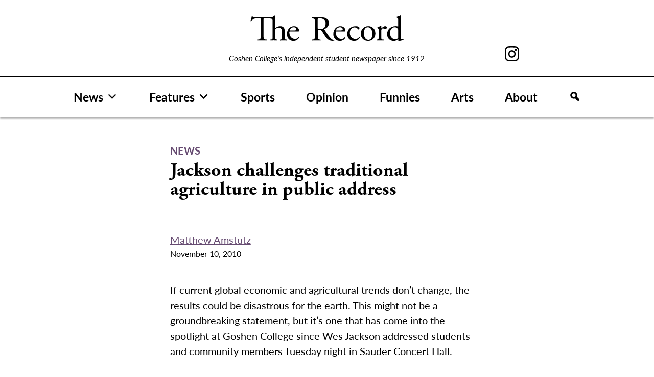

--- FILE ---
content_type: text/html; charset=UTF-8
request_url: https://record.goshen.edu/news/jackson-challenges-traditional-agriculture-in-public-address
body_size: 11452
content:
<!doctype html>
<html lang="en-US">
<head>
	<meta charset="UTF-8">
	<meta name="viewport" content="width=device-width, initial-scale=1">
	<link rel="profile" href="https://gmpg.org/xfn/11">

	<meta name='robots' content='index, follow, max-image-preview:large, max-snippet:-1, max-video-preview:-1' />

	<!-- This site is optimized with the Yoast SEO plugin v26.6 - https://yoast.com/wordpress/plugins/seo/ -->
	<title>Jackson challenges traditional agriculture in public address - The Record</title>
	<link rel="canonical" href="https://record.goshen.edu/news/jackson-challenges-traditional-agriculture-in-public-address" />
	<meta property="og:locale" content="en_US" />
	<meta property="og:type" content="article" />
	<meta property="og:title" content="Jackson challenges traditional agriculture in public address - The Record" />
	<meta property="og:url" content="https://record.goshen.edu/news/jackson-challenges-traditional-agriculture-in-public-address" />
	<meta property="og:site_name" content="The Record" />
	<meta property="article:modified_time" content="2021-09-15T02:01:41+00:00" />
	<meta name="twitter:card" content="summary_large_image" />
	<script type="application/ld+json" class="yoast-schema-graph">{"@context":"https://schema.org","@graph":[{"@type":"WebPage","@id":"https://record.goshen.edu/news/jackson-challenges-traditional-agriculture-in-public-address","url":"https://record.goshen.edu/news/jackson-challenges-traditional-agriculture-in-public-address","name":"Jackson challenges traditional agriculture in public address - The Record","isPartOf":{"@id":"https://record.goshen.edu/#website"},"datePublished":"2010-11-10T21:25:27+00:00","dateModified":"2021-09-15T02:01:41+00:00","breadcrumb":{"@id":"https://record.goshen.edu/news/jackson-challenges-traditional-agriculture-in-public-address#breadcrumb"},"inLanguage":"en-US","potentialAction":[{"@type":"ReadAction","target":["https://record.goshen.edu/news/jackson-challenges-traditional-agriculture-in-public-address"]}]},{"@type":"BreadcrumbList","@id":"https://record.goshen.edu/news/jackson-challenges-traditional-agriculture-in-public-address#breadcrumb","itemListElement":[{"@type":"ListItem","position":1,"name":"Home","item":"https://record.goshen.edu/"},{"@type":"ListItem","position":2,"name":"News","item":"https://record.goshen.edu/news"},{"@type":"ListItem","position":3,"name":"Jackson challenges traditional agriculture in public address"}]},{"@type":"WebSite","@id":"https://record.goshen.edu/#website","url":"https://record.goshen.edu/","name":"The Record","description":"Goshen College&#039;s independent student newspaper since 1912","publisher":{"@id":"https://record.goshen.edu/#organization"},"potentialAction":[{"@type":"SearchAction","target":{"@type":"EntryPoint","urlTemplate":"https://record.goshen.edu/?s={search_term_string}"},"query-input":{"@type":"PropertyValueSpecification","valueRequired":true,"valueName":"search_term_string"}}],"inLanguage":"en-US"},{"@type":"Organization","@id":"https://record.goshen.edu/#organization","name":"The Record","url":"https://record.goshen.edu/","logo":{"@type":"ImageObject","inLanguage":"en-US","@id":"https://record.goshen.edu/#/schema/logo/image/","url":"https://record.goshen.edu/wp-content/uploads/2021/08/record-logo-black.svg","contentUrl":"https://record.goshen.edu/wp-content/uploads/2021/08/record-logo-black.svg","caption":"The Record"},"image":{"@id":"https://record.goshen.edu/#/schema/logo/image/"}}]}</script>
	<!-- / Yoast SEO plugin. -->


<link rel='dns-prefetch' href='//www.googletagmanager.com' />
<link rel="alternate" type="application/rss+xml" title="The Record &raquo; Feed" href="https://record.goshen.edu/feed" />
<link rel="alternate" type="application/rss+xml" title="The Record &raquo; Comments Feed" href="https://record.goshen.edu/comments/feed" />
<link rel="alternate" title="oEmbed (JSON)" type="application/json+oembed" href="https://record.goshen.edu/wp-json/oembed/1.0/embed?url=https%3A%2F%2Frecord.goshen.edu%2Fnews%2Fjackson-challenges-traditional-agriculture-in-public-address" />
<link rel="alternate" title="oEmbed (XML)" type="text/xml+oembed" href="https://record.goshen.edu/wp-json/oembed/1.0/embed?url=https%3A%2F%2Frecord.goshen.edu%2Fnews%2Fjackson-challenges-traditional-agriculture-in-public-address&#038;format=xml" />
<style id='wp-img-auto-sizes-contain-inline-css'>
img:is([sizes=auto i],[sizes^="auto," i]){contain-intrinsic-size:3000px 1500px}
/*# sourceURL=wp-img-auto-sizes-contain-inline-css */
</style>
<style id='wp-emoji-styles-inline-css'>

	img.wp-smiley, img.emoji {
		display: inline !important;
		border: none !important;
		box-shadow: none !important;
		height: 1em !important;
		width: 1em !important;
		margin: 0 0.07em !important;
		vertical-align: -0.1em !important;
		background: none !important;
		padding: 0 !important;
	}
/*# sourceURL=wp-emoji-styles-inline-css */
</style>
<style id='wp-block-library-inline-css'>
:root{--wp-block-synced-color:#7a00df;--wp-block-synced-color--rgb:122,0,223;--wp-bound-block-color:var(--wp-block-synced-color);--wp-editor-canvas-background:#ddd;--wp-admin-theme-color:#007cba;--wp-admin-theme-color--rgb:0,124,186;--wp-admin-theme-color-darker-10:#006ba1;--wp-admin-theme-color-darker-10--rgb:0,107,160.5;--wp-admin-theme-color-darker-20:#005a87;--wp-admin-theme-color-darker-20--rgb:0,90,135;--wp-admin-border-width-focus:2px}@media (min-resolution:192dpi){:root{--wp-admin-border-width-focus:1.5px}}.wp-element-button{cursor:pointer}:root .has-very-light-gray-background-color{background-color:#eee}:root .has-very-dark-gray-background-color{background-color:#313131}:root .has-very-light-gray-color{color:#eee}:root .has-very-dark-gray-color{color:#313131}:root .has-vivid-green-cyan-to-vivid-cyan-blue-gradient-background{background:linear-gradient(135deg,#00d084,#0693e3)}:root .has-purple-crush-gradient-background{background:linear-gradient(135deg,#34e2e4,#4721fb 50%,#ab1dfe)}:root .has-hazy-dawn-gradient-background{background:linear-gradient(135deg,#faaca8,#dad0ec)}:root .has-subdued-olive-gradient-background{background:linear-gradient(135deg,#fafae1,#67a671)}:root .has-atomic-cream-gradient-background{background:linear-gradient(135deg,#fdd79a,#004a59)}:root .has-nightshade-gradient-background{background:linear-gradient(135deg,#330968,#31cdcf)}:root .has-midnight-gradient-background{background:linear-gradient(135deg,#020381,#2874fc)}:root{--wp--preset--font-size--normal:16px;--wp--preset--font-size--huge:42px}.has-regular-font-size{font-size:1em}.has-larger-font-size{font-size:2.625em}.has-normal-font-size{font-size:var(--wp--preset--font-size--normal)}.has-huge-font-size{font-size:var(--wp--preset--font-size--huge)}.has-text-align-center{text-align:center}.has-text-align-left{text-align:left}.has-text-align-right{text-align:right}.has-fit-text{white-space:nowrap!important}#end-resizable-editor-section{display:none}.aligncenter{clear:both}.items-justified-left{justify-content:flex-start}.items-justified-center{justify-content:center}.items-justified-right{justify-content:flex-end}.items-justified-space-between{justify-content:space-between}.screen-reader-text{border:0;clip-path:inset(50%);height:1px;margin:-1px;overflow:hidden;padding:0;position:absolute;width:1px;word-wrap:normal!important}.screen-reader-text:focus{background-color:#ddd;clip-path:none;color:#444;display:block;font-size:1em;height:auto;left:5px;line-height:normal;padding:15px 23px 14px;text-decoration:none;top:5px;width:auto;z-index:100000}html :where(.has-border-color){border-style:solid}html :where([style*=border-top-color]){border-top-style:solid}html :where([style*=border-right-color]){border-right-style:solid}html :where([style*=border-bottom-color]){border-bottom-style:solid}html :where([style*=border-left-color]){border-left-style:solid}html :where([style*=border-width]){border-style:solid}html :where([style*=border-top-width]){border-top-style:solid}html :where([style*=border-right-width]){border-right-style:solid}html :where([style*=border-bottom-width]){border-bottom-style:solid}html :where([style*=border-left-width]){border-left-style:solid}html :where(img[class*=wp-image-]){height:auto;max-width:100%}:where(figure){margin:0 0 1em}html :where(.is-position-sticky){--wp-admin--admin-bar--position-offset:var(--wp-admin--admin-bar--height,0px)}@media screen and (max-width:600px){html :where(.is-position-sticky){--wp-admin--admin-bar--position-offset:0px}}

/*# sourceURL=wp-block-library-inline-css */
</style><style id='global-styles-inline-css'>
:root{--wp--preset--aspect-ratio--square: 1;--wp--preset--aspect-ratio--4-3: 4/3;--wp--preset--aspect-ratio--3-4: 3/4;--wp--preset--aspect-ratio--3-2: 3/2;--wp--preset--aspect-ratio--2-3: 2/3;--wp--preset--aspect-ratio--16-9: 16/9;--wp--preset--aspect-ratio--9-16: 9/16;--wp--preset--color--black: #000000;--wp--preset--color--cyan-bluish-gray: #abb8c3;--wp--preset--color--white: #ffffff;--wp--preset--color--pale-pink: #f78da7;--wp--preset--color--vivid-red: #cf2e2e;--wp--preset--color--luminous-vivid-orange: #ff6900;--wp--preset--color--luminous-vivid-amber: #fcb900;--wp--preset--color--light-green-cyan: #7bdcb5;--wp--preset--color--vivid-green-cyan: #00d084;--wp--preset--color--pale-cyan-blue: #8ed1fc;--wp--preset--color--vivid-cyan-blue: #0693e3;--wp--preset--color--vivid-purple: #9b51e0;--wp--preset--gradient--vivid-cyan-blue-to-vivid-purple: linear-gradient(135deg,rgb(6,147,227) 0%,rgb(155,81,224) 100%);--wp--preset--gradient--light-green-cyan-to-vivid-green-cyan: linear-gradient(135deg,rgb(122,220,180) 0%,rgb(0,208,130) 100%);--wp--preset--gradient--luminous-vivid-amber-to-luminous-vivid-orange: linear-gradient(135deg,rgb(252,185,0) 0%,rgb(255,105,0) 100%);--wp--preset--gradient--luminous-vivid-orange-to-vivid-red: linear-gradient(135deg,rgb(255,105,0) 0%,rgb(207,46,46) 100%);--wp--preset--gradient--very-light-gray-to-cyan-bluish-gray: linear-gradient(135deg,rgb(238,238,238) 0%,rgb(169,184,195) 100%);--wp--preset--gradient--cool-to-warm-spectrum: linear-gradient(135deg,rgb(74,234,220) 0%,rgb(151,120,209) 20%,rgb(207,42,186) 40%,rgb(238,44,130) 60%,rgb(251,105,98) 80%,rgb(254,248,76) 100%);--wp--preset--gradient--blush-light-purple: linear-gradient(135deg,rgb(255,206,236) 0%,rgb(152,150,240) 100%);--wp--preset--gradient--blush-bordeaux: linear-gradient(135deg,rgb(254,205,165) 0%,rgb(254,45,45) 50%,rgb(107,0,62) 100%);--wp--preset--gradient--luminous-dusk: linear-gradient(135deg,rgb(255,203,112) 0%,rgb(199,81,192) 50%,rgb(65,88,208) 100%);--wp--preset--gradient--pale-ocean: linear-gradient(135deg,rgb(255,245,203) 0%,rgb(182,227,212) 50%,rgb(51,167,181) 100%);--wp--preset--gradient--electric-grass: linear-gradient(135deg,rgb(202,248,128) 0%,rgb(113,206,126) 100%);--wp--preset--gradient--midnight: linear-gradient(135deg,rgb(2,3,129) 0%,rgb(40,116,252) 100%);--wp--preset--font-size--small: 13px;--wp--preset--font-size--medium: 20px;--wp--preset--font-size--large: 36px;--wp--preset--font-size--x-large: 42px;--wp--preset--spacing--20: 0.44rem;--wp--preset--spacing--30: 0.67rem;--wp--preset--spacing--40: 1rem;--wp--preset--spacing--50: 1.5rem;--wp--preset--spacing--60: 2.25rem;--wp--preset--spacing--70: 3.38rem;--wp--preset--spacing--80: 5.06rem;--wp--preset--shadow--natural: 6px 6px 9px rgba(0, 0, 0, 0.2);--wp--preset--shadow--deep: 12px 12px 50px rgba(0, 0, 0, 0.4);--wp--preset--shadow--sharp: 6px 6px 0px rgba(0, 0, 0, 0.2);--wp--preset--shadow--outlined: 6px 6px 0px -3px rgb(255, 255, 255), 6px 6px rgb(0, 0, 0);--wp--preset--shadow--crisp: 6px 6px 0px rgb(0, 0, 0);}:where(.is-layout-flex){gap: 0.5em;}:where(.is-layout-grid){gap: 0.5em;}body .is-layout-flex{display: flex;}.is-layout-flex{flex-wrap: wrap;align-items: center;}.is-layout-flex > :is(*, div){margin: 0;}body .is-layout-grid{display: grid;}.is-layout-grid > :is(*, div){margin: 0;}:where(.wp-block-columns.is-layout-flex){gap: 2em;}:where(.wp-block-columns.is-layout-grid){gap: 2em;}:where(.wp-block-post-template.is-layout-flex){gap: 1.25em;}:where(.wp-block-post-template.is-layout-grid){gap: 1.25em;}.has-black-color{color: var(--wp--preset--color--black) !important;}.has-cyan-bluish-gray-color{color: var(--wp--preset--color--cyan-bluish-gray) !important;}.has-white-color{color: var(--wp--preset--color--white) !important;}.has-pale-pink-color{color: var(--wp--preset--color--pale-pink) !important;}.has-vivid-red-color{color: var(--wp--preset--color--vivid-red) !important;}.has-luminous-vivid-orange-color{color: var(--wp--preset--color--luminous-vivid-orange) !important;}.has-luminous-vivid-amber-color{color: var(--wp--preset--color--luminous-vivid-amber) !important;}.has-light-green-cyan-color{color: var(--wp--preset--color--light-green-cyan) !important;}.has-vivid-green-cyan-color{color: var(--wp--preset--color--vivid-green-cyan) !important;}.has-pale-cyan-blue-color{color: var(--wp--preset--color--pale-cyan-blue) !important;}.has-vivid-cyan-blue-color{color: var(--wp--preset--color--vivid-cyan-blue) !important;}.has-vivid-purple-color{color: var(--wp--preset--color--vivid-purple) !important;}.has-black-background-color{background-color: var(--wp--preset--color--black) !important;}.has-cyan-bluish-gray-background-color{background-color: var(--wp--preset--color--cyan-bluish-gray) !important;}.has-white-background-color{background-color: var(--wp--preset--color--white) !important;}.has-pale-pink-background-color{background-color: var(--wp--preset--color--pale-pink) !important;}.has-vivid-red-background-color{background-color: var(--wp--preset--color--vivid-red) !important;}.has-luminous-vivid-orange-background-color{background-color: var(--wp--preset--color--luminous-vivid-orange) !important;}.has-luminous-vivid-amber-background-color{background-color: var(--wp--preset--color--luminous-vivid-amber) !important;}.has-light-green-cyan-background-color{background-color: var(--wp--preset--color--light-green-cyan) !important;}.has-vivid-green-cyan-background-color{background-color: var(--wp--preset--color--vivid-green-cyan) !important;}.has-pale-cyan-blue-background-color{background-color: var(--wp--preset--color--pale-cyan-blue) !important;}.has-vivid-cyan-blue-background-color{background-color: var(--wp--preset--color--vivid-cyan-blue) !important;}.has-vivid-purple-background-color{background-color: var(--wp--preset--color--vivid-purple) !important;}.has-black-border-color{border-color: var(--wp--preset--color--black) !important;}.has-cyan-bluish-gray-border-color{border-color: var(--wp--preset--color--cyan-bluish-gray) !important;}.has-white-border-color{border-color: var(--wp--preset--color--white) !important;}.has-pale-pink-border-color{border-color: var(--wp--preset--color--pale-pink) !important;}.has-vivid-red-border-color{border-color: var(--wp--preset--color--vivid-red) !important;}.has-luminous-vivid-orange-border-color{border-color: var(--wp--preset--color--luminous-vivid-orange) !important;}.has-luminous-vivid-amber-border-color{border-color: var(--wp--preset--color--luminous-vivid-amber) !important;}.has-light-green-cyan-border-color{border-color: var(--wp--preset--color--light-green-cyan) !important;}.has-vivid-green-cyan-border-color{border-color: var(--wp--preset--color--vivid-green-cyan) !important;}.has-pale-cyan-blue-border-color{border-color: var(--wp--preset--color--pale-cyan-blue) !important;}.has-vivid-cyan-blue-border-color{border-color: var(--wp--preset--color--vivid-cyan-blue) !important;}.has-vivid-purple-border-color{border-color: var(--wp--preset--color--vivid-purple) !important;}.has-vivid-cyan-blue-to-vivid-purple-gradient-background{background: var(--wp--preset--gradient--vivid-cyan-blue-to-vivid-purple) !important;}.has-light-green-cyan-to-vivid-green-cyan-gradient-background{background: var(--wp--preset--gradient--light-green-cyan-to-vivid-green-cyan) !important;}.has-luminous-vivid-amber-to-luminous-vivid-orange-gradient-background{background: var(--wp--preset--gradient--luminous-vivid-amber-to-luminous-vivid-orange) !important;}.has-luminous-vivid-orange-to-vivid-red-gradient-background{background: var(--wp--preset--gradient--luminous-vivid-orange-to-vivid-red) !important;}.has-very-light-gray-to-cyan-bluish-gray-gradient-background{background: var(--wp--preset--gradient--very-light-gray-to-cyan-bluish-gray) !important;}.has-cool-to-warm-spectrum-gradient-background{background: var(--wp--preset--gradient--cool-to-warm-spectrum) !important;}.has-blush-light-purple-gradient-background{background: var(--wp--preset--gradient--blush-light-purple) !important;}.has-blush-bordeaux-gradient-background{background: var(--wp--preset--gradient--blush-bordeaux) !important;}.has-luminous-dusk-gradient-background{background: var(--wp--preset--gradient--luminous-dusk) !important;}.has-pale-ocean-gradient-background{background: var(--wp--preset--gradient--pale-ocean) !important;}.has-electric-grass-gradient-background{background: var(--wp--preset--gradient--electric-grass) !important;}.has-midnight-gradient-background{background: var(--wp--preset--gradient--midnight) !important;}.has-small-font-size{font-size: var(--wp--preset--font-size--small) !important;}.has-medium-font-size{font-size: var(--wp--preset--font-size--medium) !important;}.has-large-font-size{font-size: var(--wp--preset--font-size--large) !important;}.has-x-large-font-size{font-size: var(--wp--preset--font-size--x-large) !important;}
/*# sourceURL=global-styles-inline-css */
</style>

<style id='classic-theme-styles-inline-css'>
/*! This file is auto-generated */
.wp-block-button__link{color:#fff;background-color:#32373c;border-radius:9999px;box-shadow:none;text-decoration:none;padding:calc(.667em + 2px) calc(1.333em + 2px);font-size:1.125em}.wp-block-file__button{background:#32373c;color:#fff;text-decoration:none}
/*# sourceURL=/wp-includes/css/classic-themes.min.css */
</style>
<link rel='stylesheet' id='bodhi-svgs-attachment-css' href='https://record.goshen.edu/wp-content/plugins/svg-support/css/svgs-attachment.css' media='all' />
<link rel='stylesheet' id='megamenu-css' href='https://record.goshen.edu/wp-content/uploads/maxmegamenu/style.css?ver=e462f8' media='all' />
<link rel='stylesheet' id='dashicons-css' href='https://record.goshen.edu/wp-includes/css/dashicons.min.css?ver=a4e272c3dfced3318eae83d140164de2' media='all' />
<link rel='stylesheet' id='megamenu-genericons-css' href='https://record.goshen.edu/wp-content/plugins/megamenu-pro/icons/genericons/genericons/genericons.css?ver=2.4.4' media='all' />
<link rel='stylesheet' id='megamenu-fontawesome-css' href='https://record.goshen.edu/wp-content/plugins/megamenu-pro/icons/fontawesome/css/font-awesome.min.css?ver=2.4.4' media='all' />
<link rel='stylesheet' id='megamenu-fontawesome5-css' href='https://record.goshen.edu/wp-content/plugins/megamenu-pro/icons/fontawesome5/css/all.min.css?ver=2.4.4' media='all' />
<link rel='stylesheet' id='megamenu-fontawesome6-css' href='https://record.goshen.edu/wp-content/plugins/megamenu-pro/icons/fontawesome6/css/all.min.css?ver=2.4.4' media='all' />
<link rel='stylesheet' id='ltbx-style-css' href='https://record.goshen.edu/wp-content/themes/ltbx/style.css?ver=1.0.0' media='all' />
<script src="https://record.goshen.edu/wp-content/themes/ltbx/js/search-modal.js?ver=1" id="search-modal-js"></script>

<!-- Google tag (gtag.js) snippet added by Site Kit -->
<!-- Google Analytics snippet added by Site Kit -->
<script src="https://www.googletagmanager.com/gtag/js?id=G-FT82D6188X" id="google_gtagjs-js" async></script>
<script id="google_gtagjs-js-after">
window.dataLayer = window.dataLayer || [];function gtag(){dataLayer.push(arguments);}
gtag("set","linker",{"domains":["record.goshen.edu"]});
gtag("js", new Date());
gtag("set", "developer_id.dZTNiMT", true);
gtag("config", "G-FT82D6188X");
//# sourceURL=google_gtagjs-js-after
</script>
<script src="https://record.goshen.edu/wp-includes/js/jquery/jquery.min.js?ver=3.7.1" id="jquery-core-js"></script>
<script src="https://record.goshen.edu/wp-includes/js/jquery/jquery-migrate.min.js?ver=3.4.1" id="jquery-migrate-js"></script>
<link rel="https://api.w.org/" href="https://record.goshen.edu/wp-json/" /><link rel="alternate" title="JSON" type="application/json" href="https://record.goshen.edu/wp-json/wp/v2/news/39433" /><link rel="EditURI" type="application/rsd+xml" title="RSD" href="https://record.goshen.edu/xmlrpc.php?rsd" />
<meta name="generator" content="Site Kit by Google 1.168.0" /><link rel="icon" href="https://record.goshen.edu/wp-content/uploads/2021/09/cropped-record_i-icon-32x32.png" sizes="32x32" />
<link rel="icon" href="https://record.goshen.edu/wp-content/uploads/2021/09/cropped-record_i-icon-192x192.png" sizes="192x192" />
<link rel="apple-touch-icon" href="https://record.goshen.edu/wp-content/uploads/2021/09/cropped-record_i-icon-180x180.png" />
<meta name="msapplication-TileImage" content="https://record.goshen.edu/wp-content/uploads/2021/09/cropped-record_i-icon-270x270.png" />
<style type="text/css">/** Mega Menu CSS: fs **/</style>
	<link rel="stylesheet" href="https://use.typekit.net/xap4jwr.css">
</head>

<body data-rsssl=1 class="wp-singular news-template-default single single-news postid-39433 wp-custom-logo wp-theme-ltbx mega-menu-menu-1 no-sidebar">
<div id="page" class="site">
	<a class="skip-link screen-reader-text" href="#primary">Skip to content</a>

	<header id="masthead" class="site-header">
	    <div class="header-container">
	    <div id="record-header">
	        <div id="header-left-column"></div>
		    <div class="site-branding">
			<a href="https://record.goshen.edu/" class="custom-logo-link" rel="home"><img width="1" height="1" src="https://record.goshen.edu/wp-content/uploads/2021/08/record-logo-black.svg" class="custom-logo" alt="The Record" decoding="async" /></a>				<p class="site-title"><a href="https://record.goshen.edu/" rel="home">The Record</a></p>
								<p class="site-description">Goshen College&#039;s independent student newspaper since 1912</p>
					    </div><!-- .site-branding -->
            <div id="header-right-column">

<!--                 <a href="https://www.facebook.com/GCrecord/" id="facebook-svg"><svg xmlns="http://www.w3.org/2000/svg" width="12.859" height="26.653" viewBox="0 0 12.859 26.653">
  <path id="Path_187" data-name="Path 187" d="M64.6,190.169h2.754v-2.678c0-1.181.03-3,.888-4.13a4.9,4.9,0,0,1,4.276-2.007,17.34,17.34,0,0,1,4.94.5l-.689,4.083a9.3,9.3,0,0,0-2.219-.332c-1.072,0-2.032.384-2.032,1.454v3.115h4.395l-.307,3.988H72.518v13.851H67.353V194.156H64.6Z" transform="translate(-64.599 -181.354)"/>
</svg>
</a> -->
                <a href="https://www.instagram.com/thegcrecord/" id="instagram-svg"><svg xmlns="http://www.w3.org/2000/svg" width="28.038" height="28.038" viewBox="0 0 28.038 28.038">
  <path id="Path_188" data-name="Path 188" d="M122.444,187.732a7.2,7.2,0,1,0,7.2,7.2A7.2,7.2,0,0,0,122.444,187.732Zm0,11.872a4.673,4.673,0,1,1,4.672-4.672A4.672,4.672,0,0,1,122.444,199.6Zm13.282-13.855a7.167,7.167,0,0,0-4.1-4.1,10.313,10.313,0,0,0-3.4-.652c-1.495-.067-1.973-.085-5.778-.085s-4.285.017-5.78.085a10.313,10.313,0,0,0-3.4.652,7.167,7.167,0,0,0-4.1,4.1,10.313,10.313,0,0,0-.652,3.4c-.067,1.495-.085,1.973-.085,5.78s.017,4.284.085,5.778a10.313,10.313,0,0,0,.652,3.4,7.167,7.167,0,0,0,4.1,4.1,10.313,10.313,0,0,0,3.4.652c1.495.067,1.973.085,5.78.085s4.284-.017,5.778-.085a10.314,10.314,0,0,0,3.4-.652,7.167,7.167,0,0,0,4.1-4.1,10.313,10.313,0,0,0,.652-3.4c.067-1.495.085-1.971.085-5.778s-.017-4.285-.085-5.78A10.313,10.313,0,0,0,135.726,185.749ZM133.853,200.6a7.7,7.7,0,0,1-.483,2.6,4.636,4.636,0,0,1-2.66,2.66,7.7,7.7,0,0,1-2.6.483c-1.478.069-1.921.083-5.664.083s-4.188-.014-5.666-.083a7.7,7.7,0,0,1-2.6-.483,4.636,4.636,0,0,1-2.66-2.66,7.7,7.7,0,0,1-.483-2.6c-.067-1.478-.083-1.921-.083-5.664s.016-4.186.083-5.666a7.7,7.7,0,0,1,.483-2.6,4.636,4.636,0,0,1,2.66-2.66,7.7,7.7,0,0,1,2.6-.483c1.479-.067,1.923-.081,5.666-.081s4.186.014,5.664.081a7.7,7.7,0,0,1,2.6.483,4.636,4.636,0,0,1,2.66,2.66,7.7,7.7,0,0,1,.483,2.6c.069,1.479.083,1.922.083,5.666S133.922,199.118,133.853,200.6Zm-2.245-13.147a1.682,1.682,0,1,1-1.681-1.683A1.68,1.68,0,0,1,131.608,187.449Z" transform="translate(-108.424 -180.912)"/>
</svg>
</a>
<!--                 <a href="https://twitter.com/GCRecord" id="twitter-svg"><svg xmlns="http://www.w3.org/2000/svg" width="28.038" height="28.038" viewBox="0 0 28 22.8">
<path id="Path_322" d="M27.3,3.1c-1,0.4-2.1,0.7-3.1,0.9c1.1-0.7,2-1.8,2.4-3c-1.1,0.6-2.3,1.1-3.5,1.3C21,0.1,17.6-0.1,15.4,2
	c-1.4,1.3-2,3.3-1.6,5.2C9.4,7,5.3,5,2.5,1.5C1.1,4,1.8,7.2,4.2,8.8c-0.9,0-1.7-0.3-2.5-0.7v0.1c0,2.6,1.8,4.9,4.4,5.4
	c-0.5,0.1-1,0.2-1.4,0.2c-0.3,0-0.7,0-1-0.1c0.7,2.2,2.8,3.8,5.1,3.8C6.8,19,4.4,19.8,2,19.8c-0.4,0-0.9,0-1.3-0.1
	c7.2,4.6,16.9,2.5,21.5-4.7c1.6-2.5,2.5-5.4,2.5-8.4c0-0.2,0-0.5,0-0.7C25.7,5.2,26.6,4.2,27.3,3.1"/>
</svg>
</a> -->
            </div>
            </div>
            </div>
            
            
            
		<nav id="site-navigation" class="main-navigation">
			<!-- <button class="menu-toggle" aria-controls="primary-menu" aria-expanded="false">Menu</button> -->
			<div id="mega-menu-wrap-menu-1" class="mega-menu-wrap"><div class="mega-menu-toggle"><div class="mega-toggle-blocks-left"><div class='mega-toggle-block mega-logo-block mega-toggle-block-1' id='mega-toggle-block-1'><a class="mega-menu-logo" href="https://record.goshen.edu" target="_self"><img class="mega-menu-logo" src="https://record.goshen.edu/wp-content/uploads/2021/08/record-logo-black.svg" /></a></div></div><div class="mega-toggle-blocks-center"></div><div class="mega-toggle-blocks-right"><div class='mega-toggle-block mega-menu-toggle-animated-block mega-toggle-block-2' id='mega-toggle-block-2'><button aria-label="Toggle Menu" class="mega-toggle-animated mega-toggle-animated-slider" type="button" aria-expanded="false">
                  <span class="mega-toggle-animated-box">
                    <span class="mega-toggle-animated-inner"></span>
                  </span>
                </button></div></div></div><ul id="mega-menu-menu-1" class="mega-menu max-mega-menu mega-menu-horizontal mega-no-js" data-event="hover_intent" data-effect="fade_up" data-effect-speed="200" data-effect-mobile="disabled" data-effect-speed-mobile="0" data-mobile-force-width="body" data-second-click="disabled" data-document-click="collapse" data-vertical-behaviour="accordion" data-breakpoint="900" data-unbind="true" data-mobile-state="collapse_all" data-mobile-direction="vertical" data-hover-intent-timeout="300" data-hover-intent-interval="100" data-overlay-desktop="false" data-overlay-mobile="false"><li class="mega-menu-item mega-menu-item-type-post_type_archive mega-menu-item-object-news mega-menu-item-has-children mega-align-bottom-left mega-menu-flyout mega-menu-item-49141" id="mega-menu-item-49141"><a class="mega-menu-link" href="https://record.goshen.edu/news" aria-expanded="false" tabindex="0">News<span class="mega-indicator" aria-hidden="true"></span></a>
<ul class="mega-sub-menu">
<li class="mega-menu-item mega-menu-item-type-taxonomy mega-menu-item-object-category mega-menu-item-49009" id="mega-menu-item-49009"><a class="mega-menu-link" href="https://record.goshen.edu/category/indepth/covid-19">COVID-19</a></li><li class="mega-menu-item mega-menu-item-type-taxonomy mega-menu-item-object-category mega-menu-item-35372" id="mega-menu-item-35372"><a class="mega-menu-link" href="https://record.goshen.edu/category/indepth/administration-coverage">Administration</a></li><li class="mega-menu-item mega-menu-item-type-taxonomy mega-menu-item-object-category mega-menu-item-35779" id="mega-menu-item-35779"><a class="mega-menu-link" href="https://record.goshen.edu/category/indepth/sst">Study-Service Term</a></li><li class="mega-menu-item mega-menu-item-type-taxonomy mega-menu-item-object-category mega-current-news-ancestor mega-current-menu-parent mega-current-news-parent mega-menu-item-37741" id="mega-menu-item-37741"><a class="mega-menu-link" href="https://record.goshen.edu/category/climate-change">Climate Change</a></li></ul>
</li><li class="mega-menu-item mega-menu-item-type-post_type_archive mega-menu-item-object-features mega-menu-item-has-children mega-align-bottom-left mega-menu-flyout mega-menu-item-49142" id="mega-menu-item-49142"><a class="mega-menu-link" href="https://record.goshen.edu/features" aria-expanded="false" tabindex="0">Features<span class="mega-indicator" aria-hidden="true"></span></a>
<ul class="mega-sub-menu">
<li class="mega-menu-item mega-menu-item-type-taxonomy mega-menu-item-object-category mega-menu-item-34289" id="mega-menu-item-34289"><a class="mega-menu-link" href="https://record.goshen.edu/category/for-the-record">For the Record</a></li></ul>
</li><li class="mega-menu-item mega-menu-item-type-post_type_archive mega-menu-item-object-sports mega-align-bottom-left mega-menu-flyout mega-menu-item-49143" id="mega-menu-item-49143"><a class="mega-menu-link" href="https://record.goshen.edu/sports" tabindex="0">Sports</a></li><li class="mega-menu-item mega-menu-item-type-post_type_archive mega-menu-item-object-opinion mega-align-bottom-left mega-menu-flyout mega-menu-item-49144" id="mega-menu-item-49144"><a class="mega-menu-link" href="https://record.goshen.edu/opinion" tabindex="0">Opinion</a></li><li class="mega-menu-item mega-menu-item-type-post_type_archive mega-menu-item-object-funnies mega-align-bottom-left mega-menu-flyout mega-menu-item-49146" id="mega-menu-item-49146"><a class="mega-menu-link" href="https://record.goshen.edu/funnies" tabindex="0">Funnies</a></li><li class="mega-menu-item mega-menu-item-type-post_type_archive mega-menu-item-object-arts mega-align-bottom-left mega-menu-flyout mega-menu-item-49145" id="mega-menu-item-49145"><a class="mega-menu-link" href="https://record.goshen.edu/arts" tabindex="0">Arts</a></li><li class="mega-menu-item mega-menu-item-type-post_type mega-menu-item-object-page mega-align-bottom-left mega-menu-flyout mega-menu-item-49940" id="mega-menu-item-49940"><a class="mega-menu-link" href="https://record.goshen.edu/about" tabindex="0">About</a></li><li class="mega-menu-item mega-menu-item-type-custom mega-menu-item-object-custom mega-align-bottom-left mega-menu-flyout mega-has-icon mega-icon-left mega-hide-text mega-hide-on-mobile mega-menu-item-51225" id="mega-menu-item-51225"><a class="dashicons-search mega-menu-link" href="#" tabindex="0" aria-label="Search"></a></li><li class="mega-menu-item mega-menu-item-type-custom mega-menu-item-object-custom mega-align-bottom-left mega-menu-flyout mega-has-icon mega-icon-left mega-hide-on-desktop mega-menu-item-51226" id="mega-menu-item-51226"><div class='mega-search-wrap'>    <form class='mega-search expand-to-right mega-search-closed' role='search' action='https://record.goshen.edu/'><span tabindex='0' role='button' class='dashicons dashicons-search search-icon' aria-controls='mega-search-51226' aria-label='Search' aria-expanded='false' aria-haspopup='true'></span><input  type='text' tabindex='-1' role='searchbox' id='mega-search-51226' aria-label='Search...' data-placeholder='Search...' name='s' autocomplete='off' /><input type='submit' value='Search'>    </form></div></li></ul></div>		</nav><!-- #site-navigation -->
	</header><!-- #masthead -->

	<div id="searchBackground"></div>
    <div id="searchModal" class="search-overlay overlay">
        <div class="overlay-dialog">
            <div class="overlay-content">
                <span class="overlay-close">×</span>
                <form role="search" method="get" id="searchform" class="searchform" action="https://record.goshen.edu/">
	<div>
		<label class="screen-reader-text" for="s">Search for:</label>
		<input title="Enter the terms you wish to search for." type="text" placeholder="Search here" value="" name="s" id="searchInput" onfocus="this.select();">
		<input type="submit" id="searchsubmit" value="Search">
	</div>
</form>            </div>
        </div>
    </div>

	<main id="primary" class="site-main">
	
<!-- Article Header + Featured Image -->
    <div class="article-head">
        <p class='article-post-type'>News</p><h1 class="entry-title">Jackson challenges traditional agriculture in public address</h1>

        
    </div>

<div class="featured-image">
    <!-- Featured Image -->
     </div>
    <!-- End Featured Image -->
    
<!-- End Article Header  -->




<section class="written-content-container">

<!-- Article Byline -->


    <div class="byline flex">

           <div>
        <a href="https://record.goshen.edu/authors/matthew-amstutz">Matthew Amstutz</a>
        <span class="author-position"></span>
        <p class="article-date">November 10, 2010</p>
      </div>
    </div>
    
    
<!-- End Article Byline -->
<!-- Article Body Copy -->
    <div class="article-body">
      <p class="body">
      
      <!-- First Paragraph -->
          If current global economic and agricultural trends don’t change, the results could be disastrous for the earth. This might not be a groundbreaking statement, but it’s one that has come into the spotlight at Goshen College since Wes Jackson addressed students and community members Tuesday night in Sauder Concert Hall.      </p>

    <!-- Pull Quote Section -->
    
         <!-- End of Pull Quote Section -->
  
     <!-- Rest of the body -->
        </p> <p>Wes Jackson, author and founder of The Land Institute, spoke on Tuesday evening in Sauder Hall about his vision of a better global agricultural system. He said the popular mindset, “Nature should be subdued or ignored,” is one of the main reasons for the historically poor land stewardship by people. One of his personal goals, and goals of The Land Institute, is to undo the terrible damage done by traditional farming, which he believes is one of humanities most destructive activities.</p> <p></p> <p>The Land Institute has developed a perennial wheat grass that is better for land than traditional annual wheat that farmers grow; perennial wheat grass is more nutritious than conventional wheat. Jackson wants to slowly integrate this newly bred grain into the U.S. agricultural system.</p> <p></p> <p>“It’s going to be a big shift; it’s going to be a cultural shift,” said Jacob Maldonado-Nofziger, a first-year biology major. “It’s not just about planting perennial plants. We have to live in a way to support that style.” Jackson is aware that this change would take a lot of time, maybe 25-50 years, and many people won’t be willing to alter their lifestyle.</p> <p></p> <p>A discussion forum responding to Jacksons’ lecture was held yesterday morning. The forum was led by four members of the college community, each of whom brought a separate viewpoint to the discussion. The panel contributed their opinion of Jacksons’ speech, and people were invited to share their opinions about the previous night, and any questions they had for the panel. The topic of technological fundamentalism, the idea that technology will absolutely save us, was brought forth, although most of the panel members didn’t agree with this theory. “We’re not going to use technological fixes to get us out of this problem,” said Ryan Sensenig, professor of biology and environmental science. “What will get us out of this is restraint.”</p> <p></p> <p>Throughout the panel discussion, capitalism was often put on the hot seat as a reason for the poor agricultural stewardship of our world. Professor of Economics Jerrell Ross Richer was hesitant to put all the blame on capitalism itself; although he recognized that a change in the economic system was needed, he preferred the term "ecological economics." Ecological economics puts protecting the planet first, meeting the needs of the people second, and working on production last.</p> <p></p> <p>The need for economic and agricultural change is just one conclusion many members of the Goshen College community came to after hearing Jackson's lecture and participating in an informal discussion on Wednesday morning. Although there is no clear cut answer to this complex problem, “It’s important to ask questions for which there is no known answer,” said one of the members of the followup discussion forum.</p> <p></p> <p>Finding a way to use our technology and knowledge which behooves nature is a necessity for the future. As Sensenig said, quoting an essay by Jackson, “We need to make the tree of knowledge like a vine around the tree of life.”    </div>
<!-- End of Article Body Copy -->    
    
</section>
<!-- End of Written Content Section -->

<!-- Related Stories Box -->

    <section class="related-stories">
        <div class="related-header flex">
            <h3>Related Stories</h3>
            <a href="https://record.goshen.edu/news" class="more-stories desktop">More Stories</a>
        </div>
        
        <div class="related flex">
          
        <div class="">

    <img width="400" height="267" src="https://record.goshen.edu/wp-content/uploads/2025/12/Untitled-1-400x267.png" class="attachment-story_archive size-story_archive" alt="" decoding="async" fetchpriority="high" srcset="https://record.goshen.edu/wp-content/uploads/2025/12/Untitled-1-400x267.png 400w, https://record.goshen.edu/wp-content/uploads/2025/12/Untitled-1-600x400.png 600w, https://record.goshen.edu/wp-content/uploads/2025/12/Untitled-1-768x512.png 768w, https://record.goshen.edu/wp-content/uploads/2025/12/Untitled-1-485x323.png 485w, https://record.goshen.edu/wp-content/uploads/2025/12/Untitled-1-808x539.png 808w, https://record.goshen.edu/wp-content/uploads/2025/12/Untitled-1.png 1080w" sizes="(max-width: 400px) 100vw, 400px" /><a class="article-title" href="https://record.goshen.edu/news/obituary-for-gabrielle-gunden">Obituary for Gabrielle Gunden</a> 
        <p class="author">By <a href='https://record.goshen.edu/authors/record'>Record</a></p>
        
        </div>
              
        <div class="">

    <img width="400" height="267" src="https://record.goshen.edu/wp-content/uploads/2025/12/Untitled-4-400x267.png" class="attachment-story_archive size-story_archive" alt="" decoding="async" srcset="https://record.goshen.edu/wp-content/uploads/2025/12/Untitled-4-400x267.png 400w, https://record.goshen.edu/wp-content/uploads/2025/12/Untitled-4-600x400.png 600w, https://record.goshen.edu/wp-content/uploads/2025/12/Untitled-4-768x512.png 768w, https://record.goshen.edu/wp-content/uploads/2025/12/Untitled-4-485x323.png 485w, https://record.goshen.edu/wp-content/uploads/2025/12/Untitled-4-808x539.png 808w, https://record.goshen.edu/wp-content/uploads/2025/12/Untitled-4.png 1080w" sizes="(max-width: 400px) 100vw, 400px" /><a class="article-title" href="https://record.goshen.edu/news/horst-returns-to-teach-figure-drawing">Horst returns to teach figure drawing</a> 
        <p class="author">By <a href='https://record.goshen.edu/authors/mackenzie-p-miller'>Mackenzie P. Miller</a></p>
        
        </div>
              
        <div class="">

              <img src="" class="related-article-image" alt="">    
        <a class="article-title" href="https://record.goshen.edu/news/spring-play-takes-a-shift">Spring play takes a shift</a> 
        <p class="author">By <a href='https://record.goshen.edu/authors/rose-snyder'>Rose Snyder</a></p>
        
        </div>
         
    </div>
    <a href="https://record.goshen.edu/news" class="more-stories mobile">More Stories</a>
</section>
<!-- End Related Stories Box -->
	
	</main><!-- #main -->


	<footer id="main-footer">
      <section class="footer-container">
        <div class="footer-interior-container">
          <img src="https://record.goshen.edu/wp-content/uploads/2021/08/Record-Masthead-white-03.svg" alt="">
          <p>112 years of editorial independence for student journalists</p>
          <div class="column-flex-box">
            <div class="column cone">
              <h4>Section Pages</h4>
              <a href="https://record.goshen.edu/news">News</a>
              <a href="https://record.goshen.edu/features">Features</a>
              <a href="https://record.goshen.edu/sports">Sports</a>
              <a href="https://record.goshen.edu/opinion">Opinion</a>
              <a href="https://record.goshen.edu/funnies">Funnies</a>
              <a href="https://record.goshen.edu/arts">Arts</a>
            </div>
            <div class="column ctwo">
              <h4>Other Pages</h4>
              <a href="https://record.goshen.edu/about">About</a>
              <a href="https://record.goshen.edu/print-subscription">Print Subscription</a>	
              <a href="https://record.goshen.edu/support-the-record">Support The Record</a>
			  <a title="Visit the Digital Record Archive held at the Good Library" href="https://goshen.hykucommons.org/collections/c0c98979-9b5a-41b4-95bb-606af556e30e?locale=en&page=54&per_page=10&sort=title_ssi+asc" target="_blank">Record Archives at Good Library</a>	
            </div>
            <div class="column cthree">
              <h4>Links</h4>
              <a href="https://www.goshen.edu/">Goshen.edu</a>
              <a href="https://globeradio.org/">91.1 The Globe</a>
              <a href="https://goleafs.net/">GoLeafs.net</a>
            </div>
          </div>
        </div>
        <div class="legal-footer">
            <div class="legal-footer-links">
              <a href="https://record.goshen.edu/terms-and-conditions">Terms of Service</a>
              <a href="https://record.goshen.edu/privacy-policy">Privacy Policy</a>
              <!-- <a href="#">Contact Us</a> -->
             <a href="https://www.goshen.edu/give/online/">Donate</a>
            </div>
          </div>

		</section>
  </footer>
</div><!-- #page -->

<script type="speculationrules">
{"prefetch":[{"source":"document","where":{"and":[{"href_matches":"/*"},{"not":{"href_matches":["/wp-*.php","/wp-admin/*","/wp-content/uploads/*","/wp-content/*","/wp-content/plugins/*","/wp-content/themes/ltbx/*","/*\\?(.+)"]}},{"not":{"selector_matches":"a[rel~=\"nofollow\"]"}},{"not":{"selector_matches":".no-prefetch, .no-prefetch a"}}]},"eagerness":"conservative"}]}
</script>
<script src="https://record.goshen.edu/wp-content/themes/ltbx/js/navigation.js?ver=1.0.0" id="ltbx-navigation-js"></script>
<script src="https://record.goshen.edu/wp-includes/js/hoverIntent.min.js?ver=1.10.2" id="hoverIntent-js"></script>
<script src="https://record.goshen.edu/wp-content/plugins/megamenu/js/maxmegamenu.js?ver=3.7" id="megamenu-js"></script>
<script src="https://record.goshen.edu/wp-content/plugins/megamenu-pro/assets/public.js?ver=2.4.4" id="megamenu-pro-js"></script>
<script id="wp-emoji-settings" type="application/json">
{"baseUrl":"https://s.w.org/images/core/emoji/17.0.2/72x72/","ext":".png","svgUrl":"https://s.w.org/images/core/emoji/17.0.2/svg/","svgExt":".svg","source":{"concatemoji":"https://record.goshen.edu/wp-includes/js/wp-emoji-release.min.js?ver=a4e272c3dfced3318eae83d140164de2"}}
</script>
<script type="module">
/*! This file is auto-generated */
const a=JSON.parse(document.getElementById("wp-emoji-settings").textContent),o=(window._wpemojiSettings=a,"wpEmojiSettingsSupports"),s=["flag","emoji"];function i(e){try{var t={supportTests:e,timestamp:(new Date).valueOf()};sessionStorage.setItem(o,JSON.stringify(t))}catch(e){}}function c(e,t,n){e.clearRect(0,0,e.canvas.width,e.canvas.height),e.fillText(t,0,0);t=new Uint32Array(e.getImageData(0,0,e.canvas.width,e.canvas.height).data);e.clearRect(0,0,e.canvas.width,e.canvas.height),e.fillText(n,0,0);const a=new Uint32Array(e.getImageData(0,0,e.canvas.width,e.canvas.height).data);return t.every((e,t)=>e===a[t])}function p(e,t){e.clearRect(0,0,e.canvas.width,e.canvas.height),e.fillText(t,0,0);var n=e.getImageData(16,16,1,1);for(let e=0;e<n.data.length;e++)if(0!==n.data[e])return!1;return!0}function u(e,t,n,a){switch(t){case"flag":return n(e,"\ud83c\udff3\ufe0f\u200d\u26a7\ufe0f","\ud83c\udff3\ufe0f\u200b\u26a7\ufe0f")?!1:!n(e,"\ud83c\udde8\ud83c\uddf6","\ud83c\udde8\u200b\ud83c\uddf6")&&!n(e,"\ud83c\udff4\udb40\udc67\udb40\udc62\udb40\udc65\udb40\udc6e\udb40\udc67\udb40\udc7f","\ud83c\udff4\u200b\udb40\udc67\u200b\udb40\udc62\u200b\udb40\udc65\u200b\udb40\udc6e\u200b\udb40\udc67\u200b\udb40\udc7f");case"emoji":return!a(e,"\ud83e\u1fac8")}return!1}function f(e,t,n,a){let r;const o=(r="undefined"!=typeof WorkerGlobalScope&&self instanceof WorkerGlobalScope?new OffscreenCanvas(300,150):document.createElement("canvas")).getContext("2d",{willReadFrequently:!0}),s=(o.textBaseline="top",o.font="600 32px Arial",{});return e.forEach(e=>{s[e]=t(o,e,n,a)}),s}function r(e){var t=document.createElement("script");t.src=e,t.defer=!0,document.head.appendChild(t)}a.supports={everything:!0,everythingExceptFlag:!0},new Promise(t=>{let n=function(){try{var e=JSON.parse(sessionStorage.getItem(o));if("object"==typeof e&&"number"==typeof e.timestamp&&(new Date).valueOf()<e.timestamp+604800&&"object"==typeof e.supportTests)return e.supportTests}catch(e){}return null}();if(!n){if("undefined"!=typeof Worker&&"undefined"!=typeof OffscreenCanvas&&"undefined"!=typeof URL&&URL.createObjectURL&&"undefined"!=typeof Blob)try{var e="postMessage("+f.toString()+"("+[JSON.stringify(s),u.toString(),c.toString(),p.toString()].join(",")+"));",a=new Blob([e],{type:"text/javascript"});const r=new Worker(URL.createObjectURL(a),{name:"wpTestEmojiSupports"});return void(r.onmessage=e=>{i(n=e.data),r.terminate(),t(n)})}catch(e){}i(n=f(s,u,c,p))}t(n)}).then(e=>{for(const n in e)a.supports[n]=e[n],a.supports.everything=a.supports.everything&&a.supports[n],"flag"!==n&&(a.supports.everythingExceptFlag=a.supports.everythingExceptFlag&&a.supports[n]);var t;a.supports.everythingExceptFlag=a.supports.everythingExceptFlag&&!a.supports.flag,a.supports.everything||((t=a.source||{}).concatemoji?r(t.concatemoji):t.wpemoji&&t.twemoji&&(r(t.twemoji),r(t.wpemoji)))});
//# sourceURL=https://record.goshen.edu/wp-includes/js/wp-emoji-loader.min.js
</script>

</body>
</html>


--- FILE ---
content_type: text/css
request_url: https://record.goshen.edu/wp-content/themes/ltbx/style.css?ver=1.0.0
body_size: 10212
content:
/*!
Theme Name: ltbx
Theme URI: http://underscores.me/
Author: Underscores.me
Author URI: http://underscores.me/
Description: Description
Version: 1.0.0
Tested up to: 5.4
Requires PHP: 5.6
License: GNU General Public License v2 or later
License URI: LICENSE
Text Domain: ltbx
Tags: custom-background, custom-logo, custom-menu, featured-images, threaded-comments, translation-ready

This theme, like WordPress, is licensed under the GPL.
Use it to make something cool, have fun, and share what you've learned.

ltbx is based on Underscores https://underscores.me/, (C) 2012-2020 Automattic, Inc.
Underscores is distributed under the terms of the GNU GPL v2 or later.

Normalizing styles have been helped along thanks to the fine work of
Nicolas Gallagher and Jonathan Neal https://necolas.github.io/normalize.css/
*/
/*--------------------------------------------------------------
>>> TABLE OF CONTENTS:
----------------------------------------------------------------
# Generic
	- Normalize
	- Box sizing
# Base
	- Typography
	- Elements
	- Links
	- Forms
## Layouts
# Components
	- Navigation
	- Posts and pages
	- Comments
	- Widgets
	- Media
	- Captions
	- Galleries
# plugins
	- Jetpack infinite scroll
# Utilities
	- Accessibility
	- Alignments

--------------------------------------------------------------*/
/*--------------------------------------------------------------
# Generic
--------------------------------------------------------------*/
/* Normalize
--------------------------------------------- */
/*! normalize.css v8.0.1 | MIT License | github.com/necolas/normalize.css */
/* Document
	 ========================================================================== */
/**
 * 1. Correct the line height in all browsers.
 * 2. Prevent adjustments of font size after orientation changes in iOS.
 */
html {
  line-height: 1.15;
  -webkit-text-size-adjust: 100%;
}

/* Sections
	 ========================================================================== */
/**
 * Remove the margin in all browsers.
 */
body {
  margin: 0;
}

/**
 * Render the `main` element consistently in IE.
 */
main {
  display: block;
}

/**
 * Correct the font size and margin on `h1` elements within `section` and
 * `article` contexts in Chrome, Firefox, and Safari.
 */
h1 {
  font-size: 2em;
  margin: 0.67em 0;
}

/* Grouping content
	 ========================================================================== */
/**
 * 1. Add the correct box sizing in Firefox.
 * 2. Show the overflow in Edge and IE.
 */
hr {
  box-sizing: content-box;
  height: 0;
  overflow: visible;
}

/**
 * 1. Correct the inheritance and scaling of font size in all browsers.
 * 2. Correct the odd `em` font sizing in all browsers.
 */
pre {
  font-family: monospace, monospace;
  font-size: 1em;
}

/* Text-level semantics
	 ========================================================================== */
/**
 * Remove the gray background on active links in IE 10.
 */
a {
  background-color: transparent;
}

/**
 * 1. Remove the bottom border in Chrome 57-
 * 2. Add the correct text decoration in Chrome, Edge, IE, Opera, and Safari.
 */
abbr[title] {
  border-bottom: none;
  text-decoration: underline;
  text-decoration: underline dotted;
}

/**
 * Add the correct font weight in Chrome, Edge, and Safari.
 */
b,
strong {
  font-weight: bolder;
}

/**
 * 1. Correct the inheritance and scaling of font size in all browsers.
 * 2. Correct the odd `em` font sizing in all browsers.
 */
code,
kbd,
samp {
  font-family: monospace, monospace;
  font-size: 1em;
}

/**
 * Add the correct font size in all browsers.
 */
small {
  font-size: 80%;
}

/**
 * Prevent `sub` and `sup` elements from affecting the line height in
 * all browsers.
 */
sub,
sup {
  font-size: 75%;
  line-height: 0;
  position: relative;
  vertical-align: baseline;
}

sub {
  bottom: -0.25em;
}

sup {
  top: -0.5em;
}

/* Embedded content
	 ========================================================================== */
/**
 * Remove the border on images inside links in IE 10.
 */
img {
  border-style: none;
}

/* Forms
	 ========================================================================== */
/**
 * 1. Change the font styles in all browsers.
 * 2. Remove the margin in Firefox and Safari.
 */
button,
input,
optgroup,
select,
textarea {
  font-family: inherit;
  font-size: 100%;
  line-height: 1.15;
  margin: 0;
}

/**
 * Show the overflow in IE.
 * 1. Show the overflow in Edge.
 */
button,
input {
  overflow: visible;
}

/**
 * Remove the inheritance of text transform in Edge, Firefox, and IE.
 * 1. Remove the inheritance of text transform in Firefox.
 */
button,
select {
  text-transform: none;
}

/**
 * Correct the inability to style clickable types in iOS and Safari.
 */
button,
[type="button"],
[type="reset"],
[type="submit"] {
  -webkit-appearance: button;
}

/**
 * Remove the inner border and padding in Firefox.
 */
button::-moz-focus-inner,
[type="button"]::-moz-focus-inner,
[type="reset"]::-moz-focus-inner,
[type="submit"]::-moz-focus-inner {
  border-style: none;
  padding: 0;
}

/**
 * Restore the focus styles unset by the previous rule.
 */
button:-moz-focusring,
[type="button"]:-moz-focusring,
[type="reset"]:-moz-focusring,
[type="submit"]:-moz-focusring {
  outline: 1px dotted ButtonText;
}

/**
 * Correct the padding in Firefox.
 */
fieldset {
  padding: 0.35em 0.75em 0.625em;
}

/**
 * 1. Correct the text wrapping in Edge and IE.
 * 2. Correct the color inheritance from `fieldset` elements in IE.
 * 3. Remove the padding so developers are not caught out when they zero out
 *		`fieldset` elements in all browsers.
 */
legend {
  box-sizing: border-box;
  color: inherit;
  display: table;
  max-width: 100%;
  padding: 0;
  white-space: normal;
}

/**
 * Add the correct vertical alignment in Chrome, Firefox, and Opera.
 */
progress {
  vertical-align: baseline;
}

/**
 * Remove the default vertical scrollbar in IE 10+.
 */
textarea {
  overflow: auto;
}

/**
 * 1. Add the correct box sizing in IE 10.
 * 2. Remove the padding in IE 10.
 */
[type="checkbox"],
[type="radio"] {
  box-sizing: border-box;
  padding: 0;
}

/**
 * Correct the cursor style of increment and decrement buttons in Chrome.
 */
[type="number"]::-webkit-inner-spin-button,
[type="number"]::-webkit-outer-spin-button {
  height: auto;
}

/**
 * 1. Correct the odd appearance in Chrome and Safari.
 * 2. Correct the outline style in Safari.
 */
[type="search"] {
  -webkit-appearance: textfield;
  outline-offset: -2px;
}

/**
 * Remove the inner padding in Chrome and Safari on macOS.
 */
[type="search"]::-webkit-search-decoration {
  -webkit-appearance: none;
}

/**
 * 1. Correct the inability to style clickable types in iOS and Safari.
 * 2. Change font properties to `inherit` in Safari.
 */
::-webkit-file-upload-button {
  -webkit-appearance: button;
  font: inherit;
}

/* Interactive
	 ========================================================================== */
/*
 * Add the correct display in Edge, IE 10+, and Firefox.
 */
details {
  display: block;
}

/*
 * Add the correct display in all browsers.
 */
summary {
  display: list-item;
}

/* Misc
	 ========================================================================== */
/**
 * Add the correct display in IE 10+.
 */
template {
  display: none;
}

/**
 * Add the correct display in IE 10.
 */
[hidden] {
  display: none;
}

/* Box sizing
--------------------------------------------- */
/* Inherit box-sizing to more easily change it's value on a component level.
@link http://css-tricks.com/inheriting-box-sizing-probably-slightly-better-best-practice/ */
*,
*::before,
*::after {
  box-sizing: inherit;
}

html {
  box-sizing: border-box;
}

/*--------------------------------------------------------------
# Base
--------------------------------------------------------------*/
/* Typography
--------------------------------------------- */
body,
button,
input,
select,
optgroup,
textarea {
  color: #000000;
  font-family: 'lato', sans-serif;
  font-size: 18px;
  line-height: 1.5;
}

h1,
h2,
h3,
h4,
h5,
h6 {
  clear: both;
}

.page-id-2 h1 {
    font-size:2em;
    padding:5%;
}

p {
  margin-bottom: 1.5em;
}

dfn,
cite,
em,
i {
  font-style: italic;
}

blockquote {
  margin: 0 1.5em;
}

address {
  margin: 0 0 1.5em;
}

abbr,
acronym {
  border-bottom: 1px dotted #666;
  cursor: help;
}

mark,
ins {
  background: #fff9c0;
  text-decoration: none;
}

big {
  font-size: 125%;
}

/* Elements
--------------------------------------------- */
body {}

hr {
  background-color: #ccc;
  border: 0;
  height: 1px;
  margin-bottom: 1.5em;
}

ul,
ol {
  margin: 0 0 1.5em 3em;
}

ul {
  list-style: disc;
}

ol {
  list-style: decimal;
}

li>ul,
li>ol {
  margin-bottom: 0;
  margin-left: 1.5em;
}

dt {
  font-weight: 700;
}

dd {
  margin: 0 1.5em 1.5em;
}

/* Make sure embeds and iframes fit their containers. */
embed,
iframe,
object {
  max-width: 100%;
}

img {
  height: auto;
  max-width: 100%;
}

figure {
  margin: 1em 0;
}

table {
  margin: 0 0 1.5em;
  width: 100%;
}

/* Links
--------------------------------------------- */
a,
.article-group .article-groupings a,
.article-group .article-groupings {
  color: #664B71;
}

a:visited {
  color: #571a70;
}

a:hover,
a:focus,
a:active,
.article-group a:hover,
.article-group .article-groupings a:hover,
.opinion-title-byline a:hover {
  color: #966da7;
}

a:focus {
  outline: thin dotted;
}

a:hover,
a:active {
  outline: 0;
}

.article-group a,
.opinion-title-byline a {
	color:#000;
	text-decoration:none;
}

.article-group .article-groupings a {
	text-transform:uppercase;
	font-size:14px;
	font-weight:700;
}

/* Forms
--------------------------------------------- */
button,
input[type="button"],
input[type="reset"],
input[type="submit"] {
  border: 1px solid;
  border-color: #ccc #ccc #bbb;
  border-radius: 3px;
  background: #e6e6e6;
  color: rgba(0, 0, 0, 0.8);
  line-height: 1;
  padding: 0.6em 1em 0.4em;
}

button:hover,
input[type="button"]:hover,
input[type="reset"]:hover,
input[type="submit"]:hover {
  border-color: #ccc #bbb #aaa;
}

button:active,
button:focus,
input[type="button"]:active,
input[type="button"]:focus,
input[type="reset"]:active,
input[type="reset"]:focus,
input[type="submit"]:active,
input[type="submit"]:focus {
  border-color: #aaa #bbb #bbb;
}

input[type="text"],
input[type="email"],
input[type="url"],
input[type="password"],
input[type="search"],
input[type="number"],
input[type="tel"],
input[type="range"],
input[type="date"],
input[type="month"],
input[type="week"],
input[type="time"],
input[type="datetime"],
input[type="datetime-local"],
input[type="color"],
textarea {
  color: #666;
  border: 1px solid #ccc;
  border-radius: 3px;
  padding: 3px;
}

input[type="text"]:focus,
input[type="email"]:focus,
input[type="url"]:focus,
input[type="password"]:focus,
input[type="search"]:focus,
input[type="number"]:focus,
input[type="tel"]:focus,
input[type="range"]:focus,
input[type="date"]:focus,
input[type="month"]:focus,
input[type="week"]:focus,
input[type="time"]:focus,
input[type="datetime"]:focus,
input[type="datetime-local"]:focus,
input[type="color"]:focus,
textarea:focus {
  color: #111;
}

select {
  border: 1px solid #ccc;
}

textarea {
  width: 100%;
}

/*--------------------------------------------------------------
# Layouts
--------------------------------------------------------------*/
.flex {
  display: flex;
  flex-direction: column;
}


.main-container {
    max-width: 90%;
    margin: 0 30px;
}

@media only screen and (min-width: 900px)
.main-container {
    max-width: 1324px;
	margin-bottom: 2.5vw;
}

@media only screen and (min-width: 1325px)
.main-container {
    margin: 0 auto;
}


/*********************************************** Search Modal  */

.overlay {
    display: none;
    overflow: hidden;
    position: fixed;
    top: 0;
    right: 0;
    bottom: 0;
    left: 0;
    z-index: 1000001;
    -webkit-overflow-scrolling: touch;
    outline: 0;
}

.opened-overlay.overlay {
    display: block;
    overflow-x: hidden;
    overflow-y: auto;
}

.overlay-dialog {
    position: relative;
    width: auto;
    margin: 0 auto;
    width: calc(100vw - 3.5rem);
    top: 190px;
}

.overlay-content {
    position: relative;
    background-color: #fff;
    box-shadow: 0 3px 9px rgba(0,0,0,.5);
    background-clip: padding-box;
    outline: 0;
    padding: 73px 45px 36px;
    overflow: hidden;
}

.overlay-close {
    position: absolute;
    right: 11px;
    top: -7px;
    font-weight: 300;
    font-size: 60px;
    cursor: pointer;
    z-index: 50;
    line-height: 1.2;
}

#searchBackground {
    display: none;
    overflow: hidden;
    position: fixed;
    top: 0;
    right: 0;
    bottom: 0;
    left: 0;
    z-index: 1000000;
    -webkit-overflow-scrolling: touch;
    outline: 0;
    background: #00000050;
    background:rgba(0, 0, 0, 0.5);
    height:100%;
    width:100vw;
    }

#searchModal #searchform input[type="text"] {
        font-size: 22px;
    line-height: 1.6;
    font-weight: 700;
    border: none;
    background: transparent;
    width: 70%;
    border-bottom: 1px solid #c7c7c7;
    /* padding-right: 60px; */
    }

#searchModal #searchform input[type="submit"]     {
    background: #966da7;
    color: #fff;
    /* padding: 0 30px; */
    border-radius: 12px;
    margin: 0px;
    line-height: 3;
    font-size: 18px;
    width:10%;
    height:50%;
}

#searchModal #searchform input[type="submit"]:hover     {
    background: #664b71;
    cursor:pointer;
}

#searchModal #searchform div {
    display:flex;
    column-gap:5%;
    align-items:center;
    }

@media only screen and (min-width:900px) {
    #searchModal #searchform input[type="text"] {
    font-size: 60px;
    width: 100%;
    }
    }

/************************ REGULAR SEARCH  ****************************************/
#searchform input[type="text"] {
        font-size: 30px;
    line-height: 1.6;
    font-weight: 700;
    border: none;
    background: transparent;
    width: 70%;
    border-bottom: 1px solid #c7c7c7;
    /* padding-right: 60px; */
    }

#searchform input[type="submit"]     {
    background: #966da7;
    color: #fff;
    /* padding: 0 30px; */
    border-radius: 12px;
    margin: 0px;
    line-height: 1;
    font-size: 18px;
    width:25%;
    height:50%;
}

#searchform input[type="submit"]:hover     {
    background: #664b71;
    cursor:pointer;
}

#searchform div {
    display:flex;
    column-gap:5%;
    align-items:center;
}

@media only screen and (min-width:900px) {
    #searchform input[type="text"] {
    font-size: 60px;
    width: 100%;
    }

    #searchform input[type="submit"]     {
    line-height: 2;
    font-size: 18px;
    width:10%;
    /* height:50%; */
    }
}

/******************* Search Results Page ***********************************/
.col-two-thirds header {
    font-weight: 600;
    font-size: 1.3333336em;
    line-height: 150%;
    margin-bottom: 23px;
}

.col-two-thirds header a {
    color:#000;
    text-decoration:none;
}

.col-two-thirds header a:hover {
    color:#664B71;
    text-decoration:underline;
}

.wrapper-search {
    margin-top:30px;
}

.attribution {
    font-weight: 600;
    color: #acacac;
    text-transform: uppercase;
}

@media only screen and (min-width:1000px) {
    .wrapper-search {
        display:flex;
        column-gap:5%;
    }

    .col-two-thirds {
        width:55%;
    }

    .wrapper-search a {
        width:25%;
    }

}




/*--------------------------------------------------------------
# Components
--------------------------------------------------------------*/
/* Navigation
--------------------------------------------- */
.main-navigation {
  display: block;
  width: 100%;
  margin-top: 20px;
}

.main-navigation ul {
  display: none;
  list-style: none;
  margin: 0;
  padding-left: 0;
}


	.main-navigation ul ul {
  box-shadow: 0 3px 3px rgba(0, 0, 0, 0.2);
  position: absolute;
  top: 100%;
  left: -999em;
  z-index: 99999;
}
	.main-navigation ul ul ul {
  left: -999em;
  top: 0;
}




.main-navigation ul ul li:hover>ul,
.main-navigation ul ul li.focus>ul {
  display: block;
  left: auto;
}

.main-navigation ul li .sub-menu {
	width:180px;
	flex-direction:column;
}

.main-navigation ul li .sub-menu a {
	font-size:16px;
	text-transform:capitalize;
	padding:20px;
	border-bottom:none;
	font-weight:500;
}

.main-navigation ul li .sub-menu a:hover {
	background:#966da7;
	color:#fff;
	font-weight:500;
} 


.main-navigation ul .sub-menu {
	padding-left:0px;
}

.main-navigation ul li:hover>ul,
.main-navigation ul li.focus>ul {
  left: auto;
}

.main-navigation li {
  position: relative;
}

.main-navigation a {
  display: block;
  text-decoration: none;
}

.menu-main-menu-container {
  box-shadow: 0 3px 3px rgba(0, 0, 0, 0.2);
  position: relative;
}

.site-branding {
	width:90%;
	margin: 0 auto;
}

#record-header #header-right-column {
	display:flex;
	flex-direction:row;
	column-gap:21px;
	justify-content:center;
	align-items:center;
	padding-bottom:21px;
}

/* Small menu. */
.menu-toggle,
.main-navigation.toggled ul {
  display: block;
}

/* 37.5em */
@media screen and (min-width: 900px) {
  .menu-toggle {
    display: none;
  }
  
  .et_mobile_menu ul {
    display: none;
  }

  .main-navigation ul {
    display: flex;
    width: 68vw;
	  max-width:1150px;
    margin: 0 auto;
    justify-content: space-between;
  }
}

.site-main .comment-navigation,
.site-main .posts-navigation,
.site-main .post-navigation {
  margin: 0 0 1.5em;
}

.comment-navigation .nav-links,
.posts-navigation .nav-links,
.post-navigation .nav-links {
  display: flex;
  margin-bottom: 30px;
}



.comment-navigation .nav-previous,
.posts-navigation .nav-previous,
.post-navigation .nav-previous {
  flex: 1 0 50%;
}

.comment-navigation .nav-next,
.posts-navigation .nav-next,
.post-navigation .nav-next {
  text-align: end;
  flex: 1 0 50%;
}

.mega-toggle-block.mega-menu-toggle-animated-block.mega-toggle-block-0 {
	margin-bottom:20px;
}

#mega-menu-wrap-menu-1 #mega-menu-menu-1 > li.mega-menu-item > a.mega-menu-link {
	text-align:left;
	padding:0 30px;
}

#mega-menu-wrap-menu-1 .mega-menu-toggle .mega-toggle-blocks-right .mega-toggle-block {
	margin-right:18px;
}

/* #mega-menu-wrap-menu-1 .mega-menu-toggle + #mega-menu-menu-1 {
	box-shadow:0 3px 3px rgba(0, 0, 0, .3);
} */

#mega-menu-wrap-menu-1 #mega-menu-menu-1 > li.mega-menu-flyout ul.mega-sub-menu li.mega-menu-item a.mega-menu-link {
	padding-left:42px;
}

#mega-menu-wrap-menu-1 #mega-menu-menu-1 > li.mega-menu-item > a.mega-menu-link:hover {
		background: #966da7;
	color:#fff;
}

#record-header {
	display:none;
}

#mega-menu-wrap-menu-1 .mega-menu-toggle .mega-toggle-block-1 a.mega-menu-logo img.mega-menu-logo {
	width:125px;
	top:initial;
	margin: 0 0 15px 10px;
}

#mega-menu-wrap-menu-1 .mega-menu-toggle .mega-toggle-block-2 .mega-toggle-animated-box {
	margin-bottom: 15px;
}

#mega-menu-wrap-menu-1 #mega-menu-menu-1 li#mega-menu-item-50957 .mega-search .search-icon:before {
	color: #000;
    height: 30px;
    width: 30px;
    vertical-align: middle;
    line-height: 30px;
}

@media only screen and (min-width: 900px) {
	#mega-menu-wrap-menu-1 #mega-menu-menu-1 > li.mega-menu-item > a.mega-menu-link:hover {
		background:#966da700;
		color:#966da7;
	}
	#record-header {
		display:block;
	}
}



/* Posts and pages
--------------------------------------------- */
.sticky {
  display: block;
}

.post,
.page {
  margin: 0 0 1.5em;
}

.updated:not(.published) {
  display: none;
}

.page-content,
.entry-content,
.entry-summary {
  margin: 1.5em 0 0;
}

.page-links {
  clear: both;
  margin: 0 0 1.5em;
}

/* Comments
--------------------------------------------- */
.comment-content a {
  word-wrap: break-word;
}

.bypostauthor {
  display: block;
}

/* Widgets
--------------------------------------------- */
.widget {
  margin: 0 0 1.5em;
}

.widget select {
  max-width: 100%;
}

/* Media
--------------------------------------------- */
.page-content .wp-smiley,
.entry-content .wp-smiley,
.comment-content .wp-smiley {
  border: none;
  margin-bottom: 0;
  margin-top: 0;
  padding: 0;
}

/* Make sure logo link wraps around logo image. */
.custom-logo-link {
  display: inline-block;
  margin-top: 1.5em;
}

/* Captions
--------------------------------------------- */
.wp-caption {
  margin-bottom: 1.5em;
  max-width: 100%;
}

.wp-caption img[class*="wp-image-"] {
  display: block;
  margin-left: auto;
  margin-right: auto;
}

.wp-caption .wp-caption-text {
  margin: 0.8075em 0;
}

.wp-caption-text {
  text-align: center;
}

/* Galleries
--------------------------------------------- */
.gallery {
  margin-bottom: 1.5em;
  display: grid;
  grid-gap: 1.5em;
}

.gallery-item {
  display: inline-block;
  text-align: center;
  width: 100%;
}

.gallery-columns-2 {
  grid-template-columns: repeat(2, 1fr);
}

.gallery-columns-3 {
  grid-template-columns: repeat(3, 1fr);
}

.gallery-columns-4 {
  grid-template-columns: repeat(4, 1fr);
}

.gallery-columns-5 {
  grid-template-columns: repeat(5, 1fr);
}

.gallery-columns-6 {
  grid-template-columns: repeat(6, 1fr);
}

.gallery-columns-7 {
  grid-template-columns: repeat(7, 1fr);
}

.gallery-columns-8 {
  grid-template-columns: repeat(8, 1fr);
}

.gallery-columns-9 {
  grid-template-columns: repeat(9, 1fr);
}

.gallery-caption {
  display: block;
}

/*--------------------------------------------------------------
# Plugins
--------------------------------------------------------------*/
/*--------------------------------------------------------------
# Utilities
--------------------------------------------------------------*/
/* Accessibility
--------------------------------------------- */
/* Text meant only for screen readers. */
.screen-reader-text {
  border: 0;
  clip: rect(1px, 1px, 1px, 1px);
  clip-path: inset(50%);
  height: 1px;
  margin: -1px;
  overflow: hidden;
  padding: 0;
  position: absolute !important;
  width: 1px;
  word-wrap: normal !important;
}

.screen-reader-text:focus {
  background-color: #f1f1f1;
  border-radius: 3px;
  box-shadow: 0 0 2px 2px rgba(0, 0, 0, 0.6);
  clip: auto !important;
  clip-path: none;
  color: #21759b;
  display: block;
  font-size: 0.875rem;
  font-weight: 700;
  height: auto;
  left: 5px;
  line-height: normal;
  padding: 15px 23px 14px;
  text-decoration: none;
  top: 5px;
  width: auto;
  z-index: 100000;
}

/* Do not show the outline on the skip link target. */
#primary[tabindex="-1"]:focus {
  outline: 0;
}

/* Alignments
--------------------------------------------- */
.alignleft {
  /*rtl:ignore*/
  float: left;
  /*rtl:ignore*/
  margin-right: 1.5em;
  margin-bottom: 1.5em;
}

.alignright {
  /*rtl:ignore*/
  float: right;
  /*rtl:ignore*/
  margin-left: 1.5em;
  margin-bottom: 1.5em;
}

.aligncenter {
  clear: both;
  display: block;
  margin-left: auto;
  margin-right: auto;
  margin-bottom: 1.5em;
}

/*****************************************************************************************************************************************************************************************/

figcaption {
  font-size: .8em;
  font-weight: 400;
  color: #747474;
}

.featured-image img {
  width: 100%;
  height: auto;
  margin: 0 auto;
}

.entry-title,
.article-subhead {
  font-family: 'adobe-garamond-pro', serif;
}

.article-body {
  margin-bottom: 8.75vw;
}

.entry-title {
  font-weight: 700;
  font-size: 1.89em;
	margin: 0px 0px 5px 0px;
	line-height:1;
}

.article-subhead {
  font-style: italic;
  font-weight: 400;
  font-size: 1.5em;
  margin-top: -10px;
}

.article-post-type {
  font-weight: 700;
  font-size: 1em;
	margin-bottom:6px;
  color: #664b71;
  text-transform: uppercase;
}

.byline {
  margin-top: 3.125vw;
}

.byline.flex {
  flex-direction: row;
  column-gap: 15px;
}

.byline img {
  border-radius: 50%;
	align-self: self-start;
}

.byline div {
  margin-top: .75em;
}

.author-position {
  font-weight: 700;
  font-size: .9em;
  color: #747474;
}

.article-date {
  font-size: .8em;
  margin-top: 0;
}

.pull-quote {
  color: #907c98;
  font-weight: 700;
}

.pull-quote p:first-of-type {
  font-size: 1.33em;
  margin-bottom: 0px;
}

.pull-quote .attribution {
  font-size: .8333em;
  font-style: italic;
}

.related-stories {
  background: #F1EFF2;
  padding: 5%;
  box-sizing: border-box;
}

.related-stories h3 {
  font-size: 1.66667em;
  font-weight: 900;
  text-transform: uppercase;
  margin: 0;
  line-height: .8;
  padding: 0;
}

.related-stories .article-title {
  font-family: "adobe-garamond-pro", serif;
  font-size: 1.2em;
  font-weight: 700;
	text-decoration: none;
    color: #000;
}

.related-stories a:hover,
.related-stories p.author a:hover {
	color:#966DA7;
}

.related-stories .author {
  font-size: .9em;
  font-weight: 700;
  color: #00000040;
  margin-bottom: 40px;
}

.related-stories p.author a {
  text-transform: uppercase;
  text-decoration: none;
  color: #664B71;
}

.related-header {
  width: 100%;
}

.related-header a,
a.more-stories.mobile {
  box-sizing: border-box;
  display: inline-block;
  text-transform: uppercase;
  text-align: center;
  color: #664B71;
  padding: 5px;
  border: #664b71 solid 2px;
	margin: 30px 0px;
	text-decoration:none;
}

.related-header a:hover,
a.more-stories.mobile:hover {
	background: #966DA7;
	border-color:#966DA7;
	color:#fff;
}

.related img {
  width: 100%;
  margin-bottom: 20px;
}

/* Helper Classes */
.flex {
  display: flex;
  flex-direction: column;
}

/* Nav Bar */
.custom-logo {
	height:51px;
  width: 100%;
}

.site-title,
#post-49156 .entry-title,
#post-49150 .entry-title {
  display: none;
}

.site-header {
  text-align: center;
}

.site-header .header-container {
	border-bottom:2px solid #000;
}

.site-description {
  font-size: 15px;
  font-style: italic;
}

.menu-item a,
#post-2 .flex.about a {
  text-transform: uppercase;
  font-weight: 700;
  letter-spacing: .5px;
  color: #000;
  padding-bottom: 20px;
  box-sizing: border-box;
  border-bottom: 2px solid #966da700;
}

.menu-item a:hover,
#post-2 .flex.about a:hover {
  color: #664b71;
  border-bottom: 2px solid #966da7;
}

#facebook-svg svg:hover,
#instagram-svg svg:hover,
#twitter-svg svg:hover {
	fill:#966da7;
}

#header-right-column a {
	text-decoration:none;
}

.category-administration-coverage .page-header .archive-description,
.category-sst .page-header .archive-description {
	display:none;
}

.category-for-the-record .page-header .archive-description {
	font-family: 'adobe-garamond-pro', serif;
	font-style:italic;
	font-weight:400;
}

/* Footer */
.footer-container {
  background-color: #2E2E2E;
  width: 100%;
  text-align: center;
  line-height: 2em;
}

.footer-runner {
  background-color: #000000;
}

.footer-runner a {
  color: #ffffff;
  font-weight: 400;
  text-transform: uppercase;
  font-size: .67em;
  width: 50%;
  margin: auto;
  height: 8vh;
  margin-top: 1.2em;
}

.footer {
  background-color: #2E2E2E;
  display: flex;
  flex-flow: row wrap;
  padding: 2.8em;
  color: #ffffff;
  justify-content: center;
}

.column-flex-box {
  padding-bottom: 1em;
}

.footer-container a {
  text-decoration: none;
  color: #ffffff;
  font-size: 1.1em;
  font-weight: 400;
  display: flex;
  justify-content: center;
}

.footer-container a:hover,
.footer-runner a:hover,
.legal-footer-links a:hover {
	text-decoration:underline;
	color:#966da7;
}



.footer-container h4 {
	font-family: 'adobe-garamond-pro', serif;
	font-style:italic;
  color: #ffffff;
  margin-top: 2em;
  font-size: 1em;
  font-weight: 400;
  margin-bottom: .5em;
}

.cthree {
  margin-bottom: 1.5em;
}

footer img {
  margin-right: auto;
  margin-left: auto;
  margin: auto;
  max-width: 100%;
  width: 24em;
  color: #ffffff;
}

footer p {
  font-style: italic;
  font-size: .83em;
  margin-top: -3.3em;
  color: #ffffff;
  font-weight: 400;
}

.legal-footer-links {
  width: 100%;
  margin: auto;
  display: block;
  justify-content: space-between;
  text-align: center;
  line-height: 2em;
  padding-top: 1em;
  padding-bottom: 1em;
}

.legal-footer-links a {
  text-transform: uppercase;
  color: #ffffff;
  font-size: .67em;
	font-size:1em;
}

@media only screen and (min-width:900px) {
.legal-footer-links a 	{
		font-size: .67em;
	}
}

.legal-footer {
  background-color: #000000;
}

/********** Section Home Page Styling  ***********/
.opinion-article h3,
.tag-articles-section h3,
.article-group h1 {
  font-family: 'adobe-garamond-pro';
  font-weight: 700;
  line-height: 1.35;
}

.article-group h1 {
  font-size: 1.89em;
}

.article-group.main-left-column .article-byline {
	padding-bottom:20px;
}

.main-right-column .article-group h1 {
  /* 30/20 = 1.5em */
  font-size: 1.5em;
  margin: 10px 0 0 0;
}

.article-group p,
.opinion-article p{
  /* 18/20 = .9em */
  font-size: .9em;
	margin-bottom:0px;
}

.tag-articles-section p:last-of-type {
  margin-bottom: 0px;
}

.lower-middle-column p {
	margin:10px 0px 0px;
}

.main-feature-box .article-group .article-intro {
  margin: 15px 0;
}

.main-right-column img,
.main-left-column img {
  width: 100%;
}

.main-left-column h1 {
  margin: 10px 0 20px 0;
}

.main-right-column hr {
  margin: 0;
}

.by-the-numbers h1,
.by-the-numbers h2,
.by-the-numbers h3,
.by-the-numbers h5 {
  margin: 0;
}

.by-the-numbers .title {
  align-self: center;
}

.by-the-numbers h1 {
  color: #664B71;
  font-family: 'lato', sans-sans-serif;
  font-weight: 800;
  /* 40/20 = 2 */
  font-size: 2em;
}

.by-the-numbers h2 {
  color: #fff;
  font-size: 2em;
  background: #664B71;
  width: 2.5em;
  height: 2.5em;
  margin: 0 auto .5em auto;
  border-radius: 50%;
  line-height: 2.5;
}

.by-the-numbers h3 {
  font-size: 1.17em;
  font-weight: 300;
}

.by-the-numbers .number h5 {
  font-weight: 300;
}

.opinion-article h3,
.tag-articles-section h3 {
  font-family: 'adobe-garamond-pro', serif;
  margin: 0;
}

.lower-middle-column .article-group,
.right.lower-column .tag-articles-section {
  padding-bottom: 30px;
  border-bottom: 1px solid #e2e2e2;
  margin-bottom: 30px;
}

.right.lower-column .tag-articles-section,
.lower-middle-column div:last-of-type,
.article-seperator.bold {
  border-bottom: 3px solid #000;
}

.lower-middle-column .article-group img {
  width: 100%;
	margin-bottom:10px;
}

.article-byline {
  color: #AFB0B3;
	margin-top:9px;
}

.article-byline .dot {
	color:#afb0b3;
}

.article-byline span {
  color: #000;
}

.article-byline a {
  text-transform: uppercase;
  color: #664B71;
  text-decoration: none;
}

.maple-leafs-in-action {
/*   background: #C7BECB; */
	background:#F1EFF2;
  padding: 20px;
  box-sizing: border-box;
}

.maple-leafs-in-action h1,
.opinion-group h1,
.tag-articles-section h1,
.latest-issue h1 {
  font-family: 'lato', sans-serif;
}

.opinion-group h1,
.tag-articles-section h1 {
  line-height: 1.25;
  font-size: 1.5em;
  text-transform: uppercase;
}

.opinion-article img {
  align-self: start;
  max-width: 25%;
}

.maple-leafs-in-action h3.date {
  font-size: 24px;
  font-weight: 700;
}

.maple-leafs-in-action p {
  font-size: 18px;
}

.maple-leafs-in-action .event .event-time {
  font-style: italic;
}

.maple-leafs-in-action .location {
  display: block;
  margin-left: 20px;
}

.for-the-record .logo {
  /*   width: 85%; */
  width: 226px;
  margin: 30px 0px 20px;
}

.for-the-record {
  padding-bottom: 20px;
}

.right.lower-column .links {
  font-size: 27px;
  font-weight: 900;
}

.right.lower-column .links a {
  display: block;
  text-align: center;
  color: #000;
  margin: 10px 0;
}

.btn {
  color: #664B71;
  border: 3px solid #664B71;
  padding: 10px;
  display: block;
  text-align: center;
  text-transform: uppercase;
  text-decoration: none;
}

a.btn:hover {
	background:#966da7;
	border-color: #966DA7;
	color:#fff;
}

.btn h6,
.btn p,
.latest-issue h1,
.latest-issue p {
  margin: 0;
}

.btn h6 {
  font-size: 30px;
  font-weight: 700;
}

.latest-issue img {
  width: 100%;
}

.latest-issue {
  text-align: center;
}

.latest-issue h1 {
  font-family: 'lato', sans-serif;
}

.latest-issue .date {
  font-weight: 300;
}

.latest-issue {
  display: none;
}

.below-the-fold {
  flex-direction: column;
  display: flex;
}

.below-the-fold .left.lower-column {
  order: 3;
}

.below-the-fold .lower-middle-column {
  order: 2;
}

.below-the-fold .right.lower-column {
  order: 1;
}

.maple-leafs-in-action {
  display: none;
}

.maple-leafs-in-action.mobile {
  display: block;
  margin: 40px 0px 50px 0px;
}

.tag-articles-section.tablet {
  display: none;
}

body.home {
  margin-bottom: 0px;
}

.main-right-column,
.below-the-fold,
.article-group.main-left-column h1,
.article-group.main-left-column p,
.page-id-2 .main-container,
.flex.about.sec-nav-bar.archive h2 {
  padding: 0px 20px;
}

.article-separator {
  border-bottom: 1px solid #e2e2e2;
  width: 100%;
  padding: 0 20px;
  margin: 20px 0;
}

.article-separator-mobile {
  height: 1px;
  background: #e2e2e2;
  margin: 0 20px;
  margin-bottom: 20px;
}

.by-the-numbers {
  background: #F1EFF2;
  margin: 42px 0;
  padding: 33px;
  display: flex;
  flex-direction: column;
  text-align: center;
}

.by-the-numbers .number {
  margin-top:42px;
}


@media only screen and (min-width:900px) {
	  .by-the-numbers {
    flex-direction: row;
  }

  .by-the-numbers div {
    width: 25%;
  }

  .by-the-numbers .number {
    border-left: 1px solid #664B71;
    margin: 0px;
  }
	
}

.opinion-article {
  display: flex;
  flex-direction: row;
  column-gap: 10px;
}

/*********** Single Articles ***********/
.article-head {
  width: 80vw;
  margin: 0px auto;
}

@media only screen and (min-width:900px) {
.article-head {
  margin: 50px auto;
}	
}

.feature-image figcaption,
.written-content-container {
  width: 80vw;
  margin: 20px auto 0 auto;
}

.related-header,
.related.flex {
  width: 90vw;
  margin: 0 auto;
  flex-direction: column;
}

.related-header {
	margin: 0 auto 42px auto;
}

.related div {
  width: 100%;
}

.featured-image figure {
  display: flex;
  flex-direction: column;
}

.feature-image img {
  width: 100vw;
}

	a.more-stories.desktop {
		display:none;
	}
	
	a.more-stories.mobile {
		display:block;
	}

/*********** Author Pages ***********/
.full-width {
  width: 100%;
  background: #F1EFF2;
}

.full-width .author-bio {
  width: 68vw;
  margin: 0 auto;
  display: flex;
  flex-direction: column;
}

.authors-template-default .author-bio .attachment-author_thumb-large {
	border-radius:50%;	
	align-self:self-start;
	margin-top:50px;
}

.author-bio div h1 span {
  color: #A2A2A2;
}

.author-bio div h1 {
  margin-bottom: 10px;
}

.email-holder a {
  font-style: italic;
}

.authors-template-default .author-stories,
	.archive.category .main-container,
.archive.tag .main-container,
.error404 main.site-main {
	width:90vw;
	margin:0 auto;
}

.authors-template-default .author-stories .article-group,
	.archive.category .main-container .article-group,
.archive.tag .main-container .article-group {
	display:flex;
	flex-direction:column;
}

.authors-template-default .author-stories .article-group img,
	.archive.category .main-container .article-group img,
.archive.tag .main-container .article-group img {
	width:100%;
}

.authors-template-default .author-stories .article-group img,
	.archive.category .main-container .article-group img,
.archive.tag .main-container .article-group img {
	order:1;
} 

.authors-template-default .author-stories .article-group p,
	.archive.category .main-container .article-group p,
.archive.tag .main-container .article-group p {
	order:2;
}

.authors-template-default .author-stories .article-group .article-information,
	.archive.category .main-container .article-group .article-information,
.archive.tag .main-container .article-group .article-information {
	order:3;
}


@media only screen and (min-width: 900px) {
	.authors-template-default .author-stories .article-group,
		.archive.category .main-container .article-group,
	.archive.tag .main-container .article-group {
		flex-direction:row; 
	}	
	
	.authors-template-default .author-stories .article-group img,
		.archive.category .main-container .article-group img,
	.archive.tag .main-container .article-group img {
		align-self: start;
	}
	
	.authors-template-default .author-stories .article-group .article-information h1,
		.archive.category .main-container .article-group .article-information h1,
	.archive.tag .main-container .article-group .article-information h1 {
		margin-top:0px;
	}
	
	.authors-template-default .author-stories .article-group img,
		.archive.category .main-container .article-group img,
	.archive.tag .main-container .article-group img {
	order:2;
} 

.authors-template-default .author-stories .article-group p,
		.archive.category .main-container .article-group p,
	.archive.tag .main-container .article-group p {
	order:1;
}

.authors-template-default .author-stories .article-group .article-information,
		.archive.category .main-container .article-group .article-information,
	.archive.tag .main-container .article-group .article-information {
	order:3;
}
}


@media only screen and (min-width: 900px) and (max-width:1199px) {
	.authors-template-default .author-stories .article-group,
		.archive.category .main-container .article-group,
	.archive.tag .main-container .article-group {
		width:100%;
		flex-wrap: wrap;
		column-gap: 30px;
	}
	
	.authors-template-default .author-stories .article-group .date,
		.archive.category .main-container .article-group .date,
	.archive.tag .main-container .article-group .date {
		width:100%;
			margin-bottom: 15px;
font-style: italic;
	}
	
	.authors-template-default .author-stories .article-group .article-information,
	.authors-template-default .author-stories .article-group img,
		.archive.category .main-container .article-group .article-information,
		.archive.category .main-container .article-group img,
	.archive.tag .main-container .article-group .article-information,
	.archive.tag .main-container .article-group img { 
		flex:1;
	}
} 

@media only screen and (min-width:1200px) {
	.authors-template-default .author-stories,
	.archive.category .main-container,
	.archive.tag .main-container,
	.error404 main.site-main {
		max-width:1200px;
	}
	
	.authors-template-default .author-stories .article-group,
	.archive.category .main-container .article-group,
	.archive.tag .main-container .article-group {
		column-gap:45px;
		margin:45px 0px;
	}
	
	.authors-template-default .author-stories .article-group img,
		.archive.category .main-container .article-group img,
	.archive.tag .main-container .article-group img { 
		flex:3;
	}
	
	.authors-template-default .author-stories .article-group .article-information,
		.archive.category .main-container .article-group .article-information,
	.archive.tag .main-container .article-group .article-information {
		flex:2;
	}
	
	.authors-template-default .author-stories .article-group .date,
		.archive.category .main-container .article-group .date,
	.archive.tag .main-container .article-group .date {
		flex:1;
	}
	
	
}



/*********** Section Archive Pages ***********/
.below-the-fold.archive .staff-call-out {
	order:2;
	flex:1;
}

.below-the-fold.archive .left.lower-column {
	order:1;
}

.below-the-fold.archive .article-group {
	display:flex;
	flex-direction:column;
}

.staff-call-out {
	background: #F1EFF2;
    text-align: center;
	text-align:-moz-center;
    padding: 20px;
    box-sizing: border-box;
    align-self: self-start;
	margin-bottom:42px;
}

@media only screen and (min-width:900px) {
	.staff-call-out {
		margin-bottom:0px;
	}
}

.staff-call-out .interior-staff h4 {
	font-weight:900;
	margin-bottom: 10px;
}

.fold-divider {
    height: 3px;
    width: 92%;
    background: #000;
    margin: 40px auto;
  }

/* .fold-divider.numbers {
	display:none;
} */

.small-rule-line {
	height: 2px;
	width:100px;
	background-color: #000;
	margin: 0 auto;
}


.staff-call-out .interior-staff h2 {
	font-family: 'adobe-garamond-pro', serif;
}

.staff-call-out p {
	font-size:16px;
}

.staff-call-out a.email {
	font-style:italic;
	text-decoration:none;
	color:#000;
}

.area-editor {
	margin-bottom: 2em;
}

.interior-staff img {
	margin-top:20px;
	border-radius:50%;
	width:75%;
}

.below-the-fold.archive .article-group .attachment-story_archive {
	align-self:self-start;
	width:100%;
}

.article-group p.date {
	display:none;
}

.authors-template-default .article-group p.date {
	display:block;
}

	.article-group .article-information p.article-byline span {
		display:inline;
	}


/* .article-group .article-intro {
	margin-bottom:0px;
}

.article-group .article-byline {
	margin-bottom:0px;
} */

/*********** Static Pages ***********/
.page-id-49063 #page main#primary .entry-header,
.page-id-2 #page main#primary .entry-header,
article#post-49153 .entry-header,
article#post-51594 .entry-header,
article#post-52411 .entry-header {
  display: none;
}




/*********** Dining Page ***********/
.dining-header h1 {
  font-size: 2em;
  padding: 5%;
}

.dining div {
  width: 100%;
}

.dining-menu {
  background: #F1EFF2;
  padding: 5%;
  box-sizing: border-box;
}

.dining-menu h3 {
  font-size: 1.66667em;
  font-weight: 900;
  text-transform: uppercase;
  margin: 0;
  padding: 0;
}

.dining-menu p {
  color: #000000;
  font-weight: 400;
}

.dining.flex a {
  text-transform: uppercase;
}

.dining-specs {
  margin: 0 0 1em 2em;
  line-height: 2em;
}

.pic-two {
  display: none
}

.dining-title {
  font-size: 2em;
  font-weight: 700;
  text-transform: capitalize;
  font-style: italic;
  margin-top: 0px;
}

.dining-date {
  font-size: 1.3em;
  font-weight: 600;
  font-style: normal;
  margin-top: 0px;
  margin-bottom: 0px;
  padding-top: 12px;
}

.dining-menu .meal {
  font-family: "adobe-garamond-pro", serif;
  font-size: 14px;
  text-transform: uppercase;
  letter-spacing: 1px;
  margin-left: 30px;
}

.dining-time {
  font-weight: 400;
  font-size: 20px;
  font-style: italic;
  margin-top: 0px;
  text-transform: lowercase;
  letter-spacing: normal;
}

.view-menu-group {
  display: flex;
  align-items: center;
}

.view-menu-group img {
  margin-right: 10px;
}

.dining-images {
  display: block;
}

.dining-separator {
  width: 40%;
  height: 9px;
  background-color: #664B71;
  margin-bottom: 30px;
}

/* About Us Page */
.contact-us .flex h3 {
  color:#A2A2A2;
  font-size: 18px;
  font-weight:700;
}

#post-2 .flex.about a {
  margin-bottom:20px;
  text-transform: uppercase;
  font-weight:600;
  text-decoration: none;
}

#post-2 .flex.about.sec-nav-bar.archive a {
	margin-bottom:0px;
	padding-bottom:0px;
}

.donors {
/*   background: #C7BECB; */
	background:#F1EFF2;
  padding: 20px;
  box-sizing: border-box;
	width:100%;
	position:relative;
}

.donors .dining-separator {
	position:absolute;
	top:-3px;
}

.donors h3 {
	margin:0 0 20px 0;
}

.donors p {
	font-family: 'adobe-garamond-pro', serif;
	font-style:italic;
	margin:0 0 10px 0;
}

.donors a {
	font-family:'lato', sans-serif;
	font-size:18px;
	font-style:normal;
}

.donors.awards {
	margin-bottom:30px;
}

.donors.awards span {
	  font-family: "adobe-garamond-pro", serif;
  font-size: 14px;
  text-transform: uppercase;
  letter-spacing: 1px;
	font-weight:700;
}

.donors.awards p {
	font-style:normal;
	  margin: 0 0 30px 30px;
}

#post-49063 .entry-content,
#post-2 .entry-content,
#post-49156 .entry-content,
	#post-49150 .entry-content,
#post-49153 .entry-content,
#post-51594 .entry-content,
#post-52411 .entry-content {
		padding-left:20px;
		padding-right:20px;
	}


/************------------------------------------------------------------------------------------------------------------------------------------------------------------------------------ Desktop Styling ------------------------------------------------------------------------------------------------------------------------------------------------------------------------------************/
@media only screen and (min-width: 900px) {
  body {
    font-size: 20px;
  }

  .page-id-2 h1 {
      padding:0px;
  }

  .footer-interior-container {
    width: 80%;
    margin: 0 auto;
    padding-bottom: 42px;
  }

  div.footer-container h4,
  a {
    text-align: left;
  }

  div.footer-container a,
  div.footer-bottom {
    justify-content: left;
  }

  .column-flex-box {
    flex-direction: row;
    display: flex;
    justify-content: space-around;
  }

  .column {
    width: 25%;
  }

  .legal-footer-links {
    padding-left: 20vw;
    padding-right: 20vw;
    width: auto;
    margin: auto;
    flex-direction: row;
    text-align: left;
    display: flex;
    justify-content: space-between;
  }

  /* Navigation + Header */
  .main-navigation ul ul {
    flex-direction: row;
    background-color: #fff;
    padding-left: 20px;
    padding-top: 20px;
  }

  #header-left-column,
  #header-right-column {
    width: 28%;
  }

  #record-header {
	width: 68vw;
    margin: 0 auto;
    display: flex;
    flex-direction: row;
    align-items: flex-end;
    text-align: center;
  }

  #header-right-column a img {
    margin-bottom: 20px;
  }

  #header-right-column a {
    margin-left: 20px;
  }
	
	#record-header #header-right-column {
	display:block;
}

  /* Section Home Page Code */
  div.section-nav {
    display: inline-flex;
    flex-direction: row;
    justify-content: space-between;
  }

  .main-right-column,
  .below-the-fold,
  .article-group.main-left-column h1,
  .article-group.main-left-column p {
    padding: 0;
  }

  .main-feature-box {
    display: flex;
    flex-direction: row;
    column-gap: 20px;
  }

  .main-right-column .article-group {
    display: flex;
  }

  .main-right-column .article-group img {
    /*     width: 15vw; */
    align-self: start;
  }

  .main-right-column,
  .main-left-column {
    width: 48%;
  }

  .main-container,
	.error404 main.site-main {
    margin: 50px auto;
    padding: 0 25px;
  }

  .main-right-column {
    display: flex;
    flex-direction: column;
    row-gap: 30px;
  }

  .article-one,
  .article-two {
    column-gap: 20px;
  }

  .article-separator-mobile {
    display: none;
  }

  .main-right-column .article-separator {
    margin: 0px;
  }
	
  .main-right-column .article-group p {
    font-size: 15px;
    margin: 0;
  }

  .below-the-fold {
    display: flex;
    flex-direction: row;
    column-gap: 30px;
  }

  .lower-column {
    flex: 1;
  }

  .lower-middle-column {
    flex: 2;
  }

  .lower-middle-column {
    padding-right: 30px;
    border-right: 1px solid #e2e2e2;
  }

  .opinion-article img {
    align-self: start;
  }

  .opinion-article h3,
  .tag-articles-section h3,
	  .main-right-column .article-group h1 {
    font-size: 21px;
    line-height: 1.25;
  }
	
	.main-right-column .article-group h1 {
		margin-top:0px;
	}

  .opinion-article .article-byline,
  .tag-articles-section .article-byline {
    font-size: 12px;
  }

  .right.lower-column .tag-articles-section {
    border-bottom: 1px solid #e2e2e2;
  }

  .main-left-column {
    padding-right: 20px;
    border-right: 1px solid #e2e2e2;
  }

  .article-separator,
  .article-separator.bold {
    background: #e2e2e2;
    height: 1px;
    width: 100%;
    margin: 20px 0;
    border-bottom: none;
  }

  .for-the-record {
    border-bottom: 1px solid #e2e2e2;
  }

  .article-seperator.mobile {
    display: none;
  }

  .main-feature-box .article-seperator {
    margin: 0;
  }

  .article-group.last-article .article-byline {
    border-bottom: 0px;
  }

  .fold-divider {
    width: 100%;
  }

  .below-the-fold .article-group h1 {
    font-size: 30px;
    margin: 0;
    /* 7.5/30 */
    margin-top: .25em;
  }

  .latest-issue {
    background: #E8E8E8;
    padding: 20px;
    box-sizing: border-box;
  }

  .latest-issue .btn {
    margin-top: 20px;
  }

  .latest-issue .date {
    margin-bottom: 30px;
  }

  .opinion-article img {
    width: 50%;
    max-width: 50%;
  }

  .maple-leafs-in-action {
    display: block;
  }

  .maple-leafs-in-action.mobile {
    display: none;
  }

  /*********** Single Articles ***********/
  .article-head {
    width: 48vw;
    margin: 50px auto;
  }

  .feature-image figcaption,
  .written-content-container {
    width: 48vw;
    margin: 20px auto 0 auto;
  }

  .related-header,
  .related.flex {
    width: 68vw;
	  max-width:1200px;
    flex-direction: row;
    justify-content: space-between;
  }

  .related div {
    width: 32%;
  }

  .featured-image figure {
    display: flex;
    flex-direction: column;
  }

  .feature-image img {
    width: 68vw;
  }

  /*********** Author Pages ***********/
  .full-width .author-bio {
    flex-direction: row;
    padding: 50px 0px;
    column-gap: 50px;
  }

  .author-bio img {
    flex: 1;
  }
	
	.authors-template-default .author-bio .attachment-author_thumb-large {
		margin-top:0px;
	}

  .full-width .author-bio div {
    flex: 2;
  }
	
/*******  Archive Pages	 ********/
	
	.below-the-fold.archive .article-group .attachment-story_archive {
			width:40%;
	}
	
/* Static Page Containers */
article#post-49063,
article#post-2,
article#post-49156,
article#post-49150,
	article#post-49153,
	article#post-51594,
	article#post-52411 {
    	width: 68vw;
		max-width:1200px;
    	margin: 0 auto;
}
	
#post-49063 .entry-content,
#post-2 .entry-content,
#post-49156 .entry-content,
#post-49150 .entry-content,
#post-49153 .entry-content,
#post-51594 .entry-content
#post-52411 .entry-content{
		padding:0px;
	}

  /* Dining Page */

  .dining.flex {
    flex-direction: row;
  }

  .dining-separator {
    width: 30%;
  }

  /* About Us Page */
  .contact-us .flex {
    flex-direction: row;
    column-gap: 30px;
  }

  .contact-us .flex h3 {
    flex:1;
  }

  .contact-us .flex p {
    flex:3;
  }

  .main-container .flex.about.sec-nav-bar,
	.flex.about.sec-nav-bar,
	.flex.sec-nav-bar.features {
    flex-direction: row;
    column-gap:30px;
  }
	
	.flex.about.sec-nav-bar.archive {
    margin: 30px auto 15px;
    align-items: center;
	}
	
	.flex.about.sec-nav-bar.archive.features {
		justify-content:start;

	}
	
	.below-the-fold.archive .article-group {
	flex-direction:row;
		column-gap:20px;
		margin-bottom:30px;
}
	
	.below-the-fold.archive .left.lower-column {
		flex:5;
	}
	
	.donors {
		width:500px;
	}
	
	
		.related-header a {
		margin:0px;
		padding-right:20px;
		padding-left:20px;
	}
	
	a.more-stories.desktop {
		display:inline-block;
	}
	
	a.more-stories.mobile {
		display:none;
	}
	
}


/************------------------------------------------------------------------------------------------------------------------------------------------------------------------------------ Tablet Styling ------------------------------------------------------------------------------------------------------------------------------------------------------------------------------************/
@media screen and (min-width: 900px) and (max-width:1199px) {
  .tag-articles-section.tablet {
    display: block;
  }

  .right.lower-column {
    display: none;
  }

  .right.lower-column .tag-articles-section,
  .lower-middle-column div:last-of-type {
    padding-bottom: 0;
    border-bottom: none;
    margin-bottom: 0;
  }

  .main-right-column .article-group img {
    width: 25vw;
  }

  .dining-images {
    display: none;
  }
	
	.below-the-fold.archive .left.lower-column {
		order:1;
	}
	
	.staff-call-out {
		order:2;
	}
}


/************------------------------------------------------------------------------------------------------------------------------------------------------------------------------------ Wide Screen Desktop Styling ------------------------------------------------------------------------------------------------------------------------------------------------------------------------------************/
@media screen and (min-width: 1200px) {
	.site-branding {
		margin: unset;
	}
	
	.main-container,
	.error404 main.site-main {
    width: 1200px;
    margin: 50px auto;
  }

  .below-the-fold {
    flex-direction: row;
  }

  .below-the-fold .right.lower-column {
    display: block;
  }

  .below-the-fold .left.lower-column {
    order: 1;
  }

  .below-the-fold .lower-middle-column {
    order: 2;
  }

  .below-the-fold .right.lower-column {
    order: 3;
  }

  .latest-issue {
    display: block;
  }

  .maple-leafs-in-action {
    display: block;
  }

  .maple-leafs-in-action.mobile {
    display: none;
  }

  .lower-middle-column {
    padding-left: 30px;
    border-left: 1px solid #e2e2e2;
  }

  .tag-articles-section {
    padding-bottom: 0px;
    border-bottom: 0px none;
  }

  .lower-middle-column div:last-of-type {
    padding-bottom: 0px;
    border-bottom: 0px;
  }

  .right.lower-column .tag-articles-section h1 {
    margin-top: 0px;
  }

  .main-right-column .article-group img {
    width: 315px;
  }
	
		.article-group p.date {
	display:block;
}
/* 	.article-group .article-information p.article-byline span {
		display:none;
	} */

}


/* Scoreboard */
.background.flexy-boxy,
.content.flexy-boxy {
  display: flex;
  align-items: center;
}

.scoreboard-container {
	width: 100vw;
    position: relative;
    left: -50px;
	margin-top:42px;
}

@media only screen and (min-width:900px) {
	.scoreboard-container {
		width:100%;
		position:static;
		left:0;
	}
}

.scoreboard-background-layer {
	position:relative;
}

.content.flexy-boxy {
	  position: absolute;
}

.scoreboard-background-layer,
.background.flexy-boxy,
.content.flexy-boxy {
	width: 100%;
    margin: 0 auto;
    box-sizing: border-box;
}

.team-away, .team-home {
  width: 50%;
  padding: 45px 0;
}

.scoreboard-container .content.flexy-boxy {
  justify-content: space-around;
  align-items: center;
	top:17%;
}

.final {
  text-align: center;
  background: #ffffff;
  color: #000000;
  padding: 10px;
  text-transform: uppercase;
}

.away-specs, .home-specs, .final {
  width: 28%;
}

.team-away {
  background-color: #000000;
}

.team-home {
  background-color: #664b71;
}

.away-specs, .home-specs {
  display: flex;
  text-align: center;
  align-items: center;
	justify-content: space-around;
}

.score {
  font-size: 2em;
  color: #ffffff;
}

.team {
  font-size: 1em;
  color: #ffffff;
		text-transform:uppercase;
}



.scoreboard-container p {
	margin:0;
}



.sub-menu-toggle {
    transform: rotate(180deg);
    position: absolute;
    right: 40px;
}



/* ^^^^^^^^^^^^^^^^^^ Business Ethics Page  */
#post-52411 h1.entry-title {
	font-family:'lato', sans-serif;
	margin-top:2em;
}


--- FILE ---
content_type: image/svg+xml
request_url: https://record.goshen.edu/wp-content/uploads/2021/08/record-logo-black.svg
body_size: 1675
content:
<?xml version="1.0" encoding="utf-8"?>
<!-- Generator: Adobe Illustrator 25.4.1, SVG Export Plug-In . SVG Version: 6.00 Build 0)  -->
<svg version="1.1" id="Layer_1" xmlns="http://www.w3.org/2000/svg" xmlns:xlink="http://www.w3.org/1999/xlink" x="0px" y="0px"
	 viewBox="0 0 588.3 100.2" style="enable-background:new 0 0 588.3 100.2;" xml:space="preserve">
<path id="Path_28" d="M39,15.9c0-4.2,0-4.3-4.1-4.3h-8.8c-5.8,0-13.2,0.3-16.6,3.4c-3.2,3-4.6,5.9-6.1,9.3C2.3,25,0.7,24.6,0,23.4
	c2.2-6.6,3.9-13.3,5.1-20.1c0.8-0.3,1.7-0.3,2.6,0C8.5,7.6,13,7.4,19.2,7.4h56.1c7.4,0,8.6-0.9,10.7-2L94.3,0c0.6,0,1.1,0.3,1.4,0.8
	c-0.1,4.1-0.4,10.8-0.4,16.7v28.4c0,1.2,0.1,2.3,0.5,2.6c4.9-3.8,11.3-7,18.2-7c12.8,0,17.4,8,17.4,17.4v22.6
	c0,9.7,0.3,11.2,5.1,11.8l3.6,0.4c0.9,0.7,0.7,3-0.3,3.4c-4.9-0.3-8.8-0.4-13.5-0.4c-4.9,0-8.9,0.1-12.6,0.4
	c-0.9-0.4-1.2-2.7-0.3-3.4l2.7-0.4c5-0.8,5.1-2,5.1-11.8V62.1c0-8.6-4.2-14.5-12.8-14.5c-3.8-0.1-7.6,1.2-10.5,3.6
	c-2.4,2-2.8,2.7-2.8,7.4v22.7c0,9.7,0.3,11.1,5.1,11.8l2.8,0.4c0.9,0.5,0.7,3-0.3,3.4c-4.1-0.3-8-0.4-12.7-0.4
	c-4.9,0-8.9,0.1-13.2,0.4c-0.9-0.4-1.2-2.7-0.3-3.4l3.4-0.4c5-0.5,5.1-2,5.1-11.8V21.1c0-8.5-3.1-9.5-18.9-9.5H54
	c-4.1,0-3.9,0.1-3.9,4.6v60.1c0,14.2,0.3,16.2,8.1,16.9l4.3,0.4c0.8,0.5,0.5,3-0.3,3.4c-7.7-0.3-12.3-0.4-17.7-0.4
	S34.4,96.7,25.8,97c-0.8-0.4-1.1-2.7,0-3.4l4.9-0.4c7.7-0.7,8.4-2.7,8.4-16.9L39,15.9z"/>
<path id="Path_29" d="M161.3,58c10,0,13-0.5,14-1.4c0.4-0.3,0.8-0.8,0.8-2.6c0-3.8-2.6-8.5-10.4-8.5c-8,0-14.9,7.3-15,11.8
	c0,0.3,0,0.7,0.9,0.7H161.3z M153,62c-3.5,0-3.6,0.3-3.6,3.6c0,13.6,8,25.3,22.4,25.3c4.5,0,8.2-1.3,12.4-6.6c0.9-0.4,2,0.1,2.3,1
	c0.1,0.2,0.1,0.4,0.1,0.6c-4.5,9.2-14.2,12.6-21.2,12.6c-8.8,0-15.7-3.8-19.6-8.9c-3.8-5.1-5.8-11.2-5.7-17.6
	c0-16.6,10.9-30.5,27.2-30.5c11.6,0,19.2,8,19.2,16.1c0.1,1.2-0.1,2.4-0.5,3.5c-0.4,0.8-2.3,0.9-8,0.9L153,62z"/>
<path id="Path_30" d="M258.5,47.1c0,2.4,0,3.9,0.4,4.5c0.4,0.4,2.4,0.7,9.3,0.7c4.9,0,10-0.5,13.9-3.5c3.6-2.8,6.8-7.6,6.8-16.7
	c0-10.7-6.6-20.8-21.6-20.8c-8.4,0-8.8,0.5-8.8,4.3V47.1z M247.5,27.8c0-12.8-0.4-15.1-5.9-15.8l-4.3-0.5c-0.9-0.7-0.9-2.8,0.1-3.4
	c7.6-0.7,16.9-1.1,30.1-1.1c8.4,0,16.3,0.7,22.6,4.1c6.5,3.4,11.2,9.5,11.2,18.9c0,12.8-10.1,19.9-16.9,22.6c-0.7,0.8,0,2.2,0.7,3.2
	c10.8,17.4,18,28.2,27.2,35.9c2.6,2.2,5.9,3.5,9.3,3.8c0.5,0.3,0.7,1,0.4,1.5c-0.1,0.1-0.2,0.3-0.3,0.4c-1.9,0.5-3.9,0.7-5.9,0.7
	c-11.5,0-18.4-3.4-28-17c-3.5-5-9.1-14.3-13.2-20.4c-2-3-4.2-4.3-9.6-4.3c-6.1,0-6.4,0.1-6.4,3v17c0,14.2,0.3,15.8,8.1,16.9l2.8,0.4
	c0.8,0.7,0.5,3-0.3,3.4c-6.1-0.3-10.7-0.4-16.1-0.4c-5.7,0-10.5,0.1-16.9,0.4c-0.8-0.4-1.1-2.4-0.3-3.4l3.4-0.4
	c7.8-0.9,8.1-2.7,8.1-16.9L247.5,27.8z"/>
<path id="Path_31" d="M339.7,58c10,0,13-0.5,14-1.4c0.4-0.3,0.8-0.8,0.8-2.6c0-3.8-2.6-8.5-10.4-8.5c-8,0-14.9,7.3-15,11.8
	c0,0.3,0,0.7,0.9,0.7H339.7z M331.3,62c-3.5,0-3.6,0.3-3.6,3.6c0,13.6,8,25.3,22.4,25.3c4.5,0,8.2-1.3,12.4-6.6c0.9-0.4,2,0.1,2.3,1
	c0.1,0.2,0.1,0.4,0.1,0.6c-4.5,9.2-14.2,12.6-21.2,12.6c-8.8,0-15.7-3.8-19.6-8.9c-3.8-5.1-5.8-11.2-5.7-17.6
	c0-16.6,10.9-30.5,27.2-30.5c11.6,0,19.2,8,19.2,16.1c0.1,1.2-0.1,2.4-0.5,3.5c-0.4,0.8-2.3,0.9-8,0.9H331.3z"/>
<path id="Path_32" d="M416.8,43.8c1.4,1.5,2.1,3.4,2,5.4c0,2.4-1.4,5-3,5c-0.7,0-1.4-0.3-1.9-0.9c-3-3.6-8-7.2-13.5-7.2
	c-9.5,0-18.6,7.4-18.6,21.7c0,10.5,7.3,23.1,21.7,23.1c7.8,0,11.9-3.5,15-8.1c1.2-0.2,2.2,0.6,2.4,1.8c0,0,0,0.1,0,0.1
	c-4.6,10-14.7,13.8-22.6,13.8c-7.2,0-13.8-2.3-18.5-6.9c-4.7-4.6-7.8-11.2-7.8-20c0-14.6,10.3-30.1,32.7-30.1
	C408.9,41.5,413,42.3,416.8,43.8"/>
<path id="Path_33" d="M451.3,45.5c-8.9,0-15.5,8.5-15.5,23.4c0,12.3,5.5,25.5,17.4,25.5s15.5-12.4,15.5-22.8
	C468.7,60.1,464.1,45.5,451.3,45.5 M480.3,69.4c0,16.9-11.6,29-28.5,29c-15.5,0-27.7-10.9-27.7-27.8c0-17,12.8-29.2,28.8-29.2
	C468.1,41.5,480.3,52.8,480.3,69.4"/>
<path id="Path_34" d="M492.7,57.8c0-5.3,0-5.9-3.6-8.4l-1.2-0.8c-0.6-0.7-0.5-1.8,0.1-2.4c4.7-1.9,9.3-4.1,13.6-6.6
	c0.7,0.1,1.1,0.4,1.1,0.9v7.8c0,0.7,0.1,1.1,0.4,1.2c4.7-3.9,9.9-8.1,14.9-8.1c3.4,0,6.1,2.2,6.1,5.4c0.1,3.3-2.5,6.1-5.8,6.2
	c0,0,0,0,0,0c-1.1,0-2.1-0.3-3-0.9c-1.7-1.3-3.8-2-5.9-2.2c-2,0-3.8,1.1-4.9,2.7c-1.4,1.9-1.8,5.8-1.8,10.4v18.4
	c0,9.7,0.3,11.3,5.4,11.8l4.9,0.4c0.9,0.7,0.7,3-0.3,3.4c-6.3-0.3-10.3-0.4-15-0.4c-4.9,0-8.9,0.1-12.4,0.4
	c-0.9-0.4-1.2-2.7-0.3-3.4l2.6-0.4c5-0.8,5.1-2,5.1-11.8L492.7,57.8z"/>
<path id="Path_35" d="M567.8,56.6c0.1-1.9-0.4-3.7-1.5-5.3c-2.7-3.6-6.9-5.7-11.3-5.7c-12.3,0-18.6,10.7-18.6,22.4
	c0,12.3,6.9,23.9,20.1,23.9c3.6,0,8.2-1.6,10.4-3.8c0.8-0.8,0.9-2.8,0.9-5L567.8,56.6z M577.8,76.9c0,10.7,0.1,15.7,3.9,15.7
	c2-0.2,3.9-0.6,5.8-1.3c0.9,0.3,1.1,3.6-0.1,4.3c-6.1,0.9-12,2.3-17.8,4.3c-0.8,0-1.5-0.4-1.5-1.1v-2.3c0.1-1.4,0-2.8-0.3-4.2h-0.5
	c-5.9,4.1-10.5,6.2-17,6.2c-15,0-25-11.8-25-25.9c0-18.9,14.3-31.1,32.7-31.1c3.1-0.1,6.1,0.3,9.1,1.2c0.7,0,0.8-0.8,0.8-1.9V20.4
	c0-8-0.1-8.8-4.2-11.2l-1.4-0.8c-0.7-0.8-0.7-1.9,0-2.7c5-1.5,9.9-3.4,14.6-5.7c0.6,0,1.1,0.3,1.4,0.8c-0.1,4.1-0.4,10.8-0.4,16.7
	L577.8,76.9z"/>
</svg>


--- FILE ---
content_type: image/svg+xml
request_url: https://record.goshen.edu/wp-content/uploads/2021/08/Record-Masthead-white-03.svg
body_size: 1579
content:
<svg id="Layer_1" data-name="Layer 1" xmlns="http://www.w3.org/2000/svg" viewBox="0 0 612 179.85"><defs><style>.cls-1{fill:#fff;}</style></defs><path class="cls-1" d="M159.88,71.35c0-2.23,0-2.31-2.16-2.31H153c-3.09,0-7,.15-8.85,1.81a13,13,0,0,0-3.24,5,1.39,1.39,0,0,1-1.88-.5,74.29,74.29,0,0,0,2.74-10.73,1.81,1.81,0,0,1,1.37,0c.43,2.3,2.81,2.23,6.12,2.23h29.88c4,0,4.56-.47,5.7-1.08l4.45-2.88a.8.8,0,0,1,.72.43c-.07,2.17-.21,5.76-.21,8.93V87.33c0,.65.07,1.23.29,1.37A16.39,16.39,0,0,1,199.85,85c6.84,0,9.29,4.25,9.29,9.29v12c0,5.19.14,6,2.73,6.27l1.95.21a1.26,1.26,0,0,1-.15,1.8c-2.59-.14-4.68-.21-7.2-.21s-4.75.07-6.69.21a1.26,1.26,0,0,1-.15-1.8l1.44-.21c2.67-.44,2.74-1.08,2.74-6.27V96c0-4.61-2.23-7.71-6.84-7.71a8.63,8.63,0,0,0-5.62,1.94c-1.3,1.08-1.51,1.45-1.51,4v12.1c0,5.19.14,5.91,2.74,6.27l1.51.21c.5.29.36,1.59-.15,1.8-2.16-.14-4.24-.21-6.77-.21s-4.75.07-7,.21a1.26,1.26,0,0,1-.15-1.8l1.8-.21c2.67-.29,2.74-1.08,2.74-6.27V74.09c0-4.54-1.66-5-10.08-5h-6.55c-2.16,0-2.09.08-2.09,2.45v32.05c0,7.56.14,8.64,4.32,9l2.3.21c.44.29.29,1.59-.14,1.8-4.1-.14-6.55-.21-9.43-.21s-5.4.07-10,.21a1.26,1.26,0,0,1,0-1.8l2.59-.21c4.1-.36,4.46-1.44,4.46-9Z"/><path class="cls-1" d="M220.61,95.9c-1.87,0-1.94.15-1.94,1.95,0,7.27,4.24,13.46,12,13.46,2.38,0,4.39-.72,6.62-3.53a1,1,0,0,1,1.3.87c-2.38,4.89-7.56,6.69-11.3,6.69a12.9,12.9,0,0,1-10.45-4.75,15.28,15.28,0,0,1-3-9.36c0-8.86,5.83-16.27,14.47-16.27,6.2,0,10.23,4.25,10.23,8.57a4.53,4.53,0,0,1-.29,1.87c-.22.43-1.22.5-4.25.5Zm4.46-2.16c5.33,0,6.92-.29,7.49-.72.22-.14.44-.43.44-1.36,0-2-1.37-4.54-5.55-4.54s-7.92,3.89-8,6.26c0,.15,0,.36.5.36Z"/><path class="cls-1" d="M271,77.69c0-6.84-.22-8.07-3.17-8.43l-2.3-.29a1.2,1.2,0,0,1,.07-1.8c4-.36,9-.57,16.06-.57,4.46,0,8.71.36,12,2.16a10.72,10.72,0,0,1,6,10.08c0,6.84-5.4,10.58-9,12-.36.43,0,1.15.36,1.73,5.76,9.29,9.57,15,14.47,19.15a8.57,8.57,0,0,0,5,2,.6.6,0,0,1,.07,1,11.08,11.08,0,0,1-3.17.36c-6.12,0-9.79-1.8-14.9-9.07-1.88-2.67-4.83-7.64-7.06-10.88-1.08-1.58-2.23-2.3-5.11-2.3-3.24,0-3.39.07-3.39,1.58v9.08c0,7.56.15,8.42,4.32,9l1.52.21a1.41,1.41,0,0,1-.15,1.8c-3.24-.14-5.69-.21-8.57-.21s-5.61.07-9,.21c-.43-.21-.57-1.29-.14-1.8l1.8-.21c4.17-.51,4.32-1.44,4.32-9ZM276.88,88a5.59,5.59,0,0,0,.22,2.38c.22.21,1.3.36,5,.36,2.59,0,5.33-.29,7.41-1.87s3.6-4,3.6-8.93c0-5.69-3.52-11.09-11.52-11.09-4.46,0-4.68.29-4.68,2.3Z"/><path class="cls-1" d="M315.7,95.9c-1.87,0-1.95.15-1.95,1.95,0,7.27,4.25,13.46,12,13.46,2.37,0,4.39-.72,6.62-3.53a1,1,0,0,1,1.3.87c-2.38,4.89-7.56,6.69-11.31,6.69a12.89,12.89,0,0,1-10.44-4.75,15.28,15.28,0,0,1-3-9.36c0-8.86,5.83-16.27,14.47-16.27,6.19,0,10.23,4.25,10.23,8.57a4.53,4.53,0,0,1-.29,1.87c-.22.43-1.23.5-4.25.5Zm4.46-2.16c5.33,0,6.91-.29,7.49-.72.22-.14.43-.43.43-1.36,0-2-1.36-4.54-5.54-4.54s-7.92,3.89-8,6.26c0,.15,0,.36.5.36Z"/><path class="cls-1" d="M361.28,86.18a4.13,4.13,0,0,1,1.08,2.88c0,1.3-.72,2.67-1.59,2.67a1.27,1.27,0,0,1-1-.51,9.81,9.81,0,0,0-7.2-3.81c-5,0-9.93,4-9.93,11.59,0,5.62,3.88,12.31,11.59,12.31a8.76,8.76,0,0,0,8-4.32,1.14,1.14,0,0,1,1.3,1c-2.45,5.33-7.85,7.34-12,7.34a13.94,13.94,0,0,1-9.86-3.67A14.33,14.33,0,0,1,337.44,101c0-7.78,5.47-16.06,17.43-16.06A18.09,18.09,0,0,1,361.28,86.18Z"/><path class="cls-1" d="M395.12,99.86c0,9-6.19,15.48-15.19,15.48-8.28,0-14.76-5.83-14.76-14.83A15.13,15.13,0,0,1,380.51,85C388.57,85,395.12,91,395.12,99.86ZM379.64,87.12c-4.75,0-8.28,4.54-8.28,12.45,0,6.56,2.95,13.61,9.29,13.61s8.28-6.62,8.28-12.16C388.93,94.9,386.48,87.12,379.64,87.12Z"/><path class="cls-1" d="M401.7,93.67c0-2.81,0-3.17-1.95-4.46l-.64-.44a1,1,0,0,1,.07-1.29A56.67,56.67,0,0,0,406.45,84c.36.07.58.22.58.5v4.18c0,.36.07.58.21.65,2.52-2.09,5.26-4.32,7.92-4.32a3,3,0,0,1,3.24,2.88,3.19,3.19,0,0,1-3.09,3.31,2.86,2.86,0,0,1-1.59-.5,5.92,5.92,0,0,0-3.17-1.16A3.2,3.2,0,0,0,408,90.93c-.72,1-.93,3.1-.93,5.55v9.79c0,5.19.14,6,2.88,6.27l2.59.21a1.26,1.26,0,0,1-.15,1.8c-3.38-.14-5.47-.21-8-.21s-4.75.07-6.62.21a1.26,1.26,0,0,1-.15-1.8l1.37-.21c2.66-.44,2.74-1.08,2.74-6.27Z"/><path class="cls-1" d="M447.07,103.82c0,5.69.07,8.36,2.08,8.36a11.72,11.72,0,0,0,3.1-.72c.5.14.58,1.94-.07,2.3a53.25,53.25,0,0,0-9.51,2.31c-.43,0-.79-.22-.79-.58v-1.23a8.23,8.23,0,0,0-.14-2.23h-.29c-3.17,2.16-5.62,3.31-9.07,3.31-8,0-13.32-6.26-13.32-13.82,0-10.08,7.63-16.56,17.42-16.56a14.77,14.77,0,0,1,4.83.65c.36,0,.43-.44.43-1V73.73c0-4.25-.07-4.69-2.23-6l-.72-.43a1.09,1.09,0,0,1,0-1.44,51.28,51.28,0,0,0,7.77-3,.8.8,0,0,1,.72.43c-.07,2.17-.21,5.76-.21,8.93ZM441.74,93a4.25,4.25,0,0,0-.79-2.81,7.51,7.51,0,0,0-6.05-3c-6.56,0-9.94,5.69-9.94,12,0,6.56,3.67,12.75,10.73,12.75a8.82,8.82,0,0,0,5.54-2c.44-.43.51-1.51.51-2.66Z"/></svg>